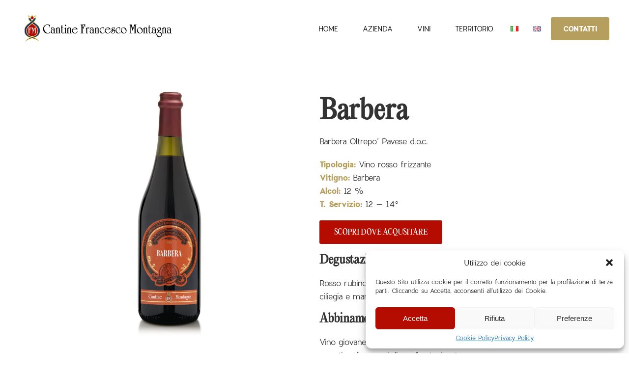

--- FILE ---
content_type: text/html; charset=utf-8
request_url: https://www.google.com/recaptcha/api2/anchor?ar=1&k=6LdJdG0eAAAAAGP0uIB8Pyu-qqLHfgkwnJ_7O1rd&co=aHR0cHM6Ly93d3cuY2FudGluZW1vbnRhZ25hLml0OjQ0Mw..&hl=en&v=PoyoqOPhxBO7pBk68S4YbpHZ&size=invisible&anchor-ms=20000&execute-ms=30000&cb=txa7b8wpsnje
body_size: 48765
content:
<!DOCTYPE HTML><html dir="ltr" lang="en"><head><meta http-equiv="Content-Type" content="text/html; charset=UTF-8">
<meta http-equiv="X-UA-Compatible" content="IE=edge">
<title>reCAPTCHA</title>
<style type="text/css">
/* cyrillic-ext */
@font-face {
  font-family: 'Roboto';
  font-style: normal;
  font-weight: 400;
  font-stretch: 100%;
  src: url(//fonts.gstatic.com/s/roboto/v48/KFO7CnqEu92Fr1ME7kSn66aGLdTylUAMa3GUBHMdazTgWw.woff2) format('woff2');
  unicode-range: U+0460-052F, U+1C80-1C8A, U+20B4, U+2DE0-2DFF, U+A640-A69F, U+FE2E-FE2F;
}
/* cyrillic */
@font-face {
  font-family: 'Roboto';
  font-style: normal;
  font-weight: 400;
  font-stretch: 100%;
  src: url(//fonts.gstatic.com/s/roboto/v48/KFO7CnqEu92Fr1ME7kSn66aGLdTylUAMa3iUBHMdazTgWw.woff2) format('woff2');
  unicode-range: U+0301, U+0400-045F, U+0490-0491, U+04B0-04B1, U+2116;
}
/* greek-ext */
@font-face {
  font-family: 'Roboto';
  font-style: normal;
  font-weight: 400;
  font-stretch: 100%;
  src: url(//fonts.gstatic.com/s/roboto/v48/KFO7CnqEu92Fr1ME7kSn66aGLdTylUAMa3CUBHMdazTgWw.woff2) format('woff2');
  unicode-range: U+1F00-1FFF;
}
/* greek */
@font-face {
  font-family: 'Roboto';
  font-style: normal;
  font-weight: 400;
  font-stretch: 100%;
  src: url(//fonts.gstatic.com/s/roboto/v48/KFO7CnqEu92Fr1ME7kSn66aGLdTylUAMa3-UBHMdazTgWw.woff2) format('woff2');
  unicode-range: U+0370-0377, U+037A-037F, U+0384-038A, U+038C, U+038E-03A1, U+03A3-03FF;
}
/* math */
@font-face {
  font-family: 'Roboto';
  font-style: normal;
  font-weight: 400;
  font-stretch: 100%;
  src: url(//fonts.gstatic.com/s/roboto/v48/KFO7CnqEu92Fr1ME7kSn66aGLdTylUAMawCUBHMdazTgWw.woff2) format('woff2');
  unicode-range: U+0302-0303, U+0305, U+0307-0308, U+0310, U+0312, U+0315, U+031A, U+0326-0327, U+032C, U+032F-0330, U+0332-0333, U+0338, U+033A, U+0346, U+034D, U+0391-03A1, U+03A3-03A9, U+03B1-03C9, U+03D1, U+03D5-03D6, U+03F0-03F1, U+03F4-03F5, U+2016-2017, U+2034-2038, U+203C, U+2040, U+2043, U+2047, U+2050, U+2057, U+205F, U+2070-2071, U+2074-208E, U+2090-209C, U+20D0-20DC, U+20E1, U+20E5-20EF, U+2100-2112, U+2114-2115, U+2117-2121, U+2123-214F, U+2190, U+2192, U+2194-21AE, U+21B0-21E5, U+21F1-21F2, U+21F4-2211, U+2213-2214, U+2216-22FF, U+2308-230B, U+2310, U+2319, U+231C-2321, U+2336-237A, U+237C, U+2395, U+239B-23B7, U+23D0, U+23DC-23E1, U+2474-2475, U+25AF, U+25B3, U+25B7, U+25BD, U+25C1, U+25CA, U+25CC, U+25FB, U+266D-266F, U+27C0-27FF, U+2900-2AFF, U+2B0E-2B11, U+2B30-2B4C, U+2BFE, U+3030, U+FF5B, U+FF5D, U+1D400-1D7FF, U+1EE00-1EEFF;
}
/* symbols */
@font-face {
  font-family: 'Roboto';
  font-style: normal;
  font-weight: 400;
  font-stretch: 100%;
  src: url(//fonts.gstatic.com/s/roboto/v48/KFO7CnqEu92Fr1ME7kSn66aGLdTylUAMaxKUBHMdazTgWw.woff2) format('woff2');
  unicode-range: U+0001-000C, U+000E-001F, U+007F-009F, U+20DD-20E0, U+20E2-20E4, U+2150-218F, U+2190, U+2192, U+2194-2199, U+21AF, U+21E6-21F0, U+21F3, U+2218-2219, U+2299, U+22C4-22C6, U+2300-243F, U+2440-244A, U+2460-24FF, U+25A0-27BF, U+2800-28FF, U+2921-2922, U+2981, U+29BF, U+29EB, U+2B00-2BFF, U+4DC0-4DFF, U+FFF9-FFFB, U+10140-1018E, U+10190-1019C, U+101A0, U+101D0-101FD, U+102E0-102FB, U+10E60-10E7E, U+1D2C0-1D2D3, U+1D2E0-1D37F, U+1F000-1F0FF, U+1F100-1F1AD, U+1F1E6-1F1FF, U+1F30D-1F30F, U+1F315, U+1F31C, U+1F31E, U+1F320-1F32C, U+1F336, U+1F378, U+1F37D, U+1F382, U+1F393-1F39F, U+1F3A7-1F3A8, U+1F3AC-1F3AF, U+1F3C2, U+1F3C4-1F3C6, U+1F3CA-1F3CE, U+1F3D4-1F3E0, U+1F3ED, U+1F3F1-1F3F3, U+1F3F5-1F3F7, U+1F408, U+1F415, U+1F41F, U+1F426, U+1F43F, U+1F441-1F442, U+1F444, U+1F446-1F449, U+1F44C-1F44E, U+1F453, U+1F46A, U+1F47D, U+1F4A3, U+1F4B0, U+1F4B3, U+1F4B9, U+1F4BB, U+1F4BF, U+1F4C8-1F4CB, U+1F4D6, U+1F4DA, U+1F4DF, U+1F4E3-1F4E6, U+1F4EA-1F4ED, U+1F4F7, U+1F4F9-1F4FB, U+1F4FD-1F4FE, U+1F503, U+1F507-1F50B, U+1F50D, U+1F512-1F513, U+1F53E-1F54A, U+1F54F-1F5FA, U+1F610, U+1F650-1F67F, U+1F687, U+1F68D, U+1F691, U+1F694, U+1F698, U+1F6AD, U+1F6B2, U+1F6B9-1F6BA, U+1F6BC, U+1F6C6-1F6CF, U+1F6D3-1F6D7, U+1F6E0-1F6EA, U+1F6F0-1F6F3, U+1F6F7-1F6FC, U+1F700-1F7FF, U+1F800-1F80B, U+1F810-1F847, U+1F850-1F859, U+1F860-1F887, U+1F890-1F8AD, U+1F8B0-1F8BB, U+1F8C0-1F8C1, U+1F900-1F90B, U+1F93B, U+1F946, U+1F984, U+1F996, U+1F9E9, U+1FA00-1FA6F, U+1FA70-1FA7C, U+1FA80-1FA89, U+1FA8F-1FAC6, U+1FACE-1FADC, U+1FADF-1FAE9, U+1FAF0-1FAF8, U+1FB00-1FBFF;
}
/* vietnamese */
@font-face {
  font-family: 'Roboto';
  font-style: normal;
  font-weight: 400;
  font-stretch: 100%;
  src: url(//fonts.gstatic.com/s/roboto/v48/KFO7CnqEu92Fr1ME7kSn66aGLdTylUAMa3OUBHMdazTgWw.woff2) format('woff2');
  unicode-range: U+0102-0103, U+0110-0111, U+0128-0129, U+0168-0169, U+01A0-01A1, U+01AF-01B0, U+0300-0301, U+0303-0304, U+0308-0309, U+0323, U+0329, U+1EA0-1EF9, U+20AB;
}
/* latin-ext */
@font-face {
  font-family: 'Roboto';
  font-style: normal;
  font-weight: 400;
  font-stretch: 100%;
  src: url(//fonts.gstatic.com/s/roboto/v48/KFO7CnqEu92Fr1ME7kSn66aGLdTylUAMa3KUBHMdazTgWw.woff2) format('woff2');
  unicode-range: U+0100-02BA, U+02BD-02C5, U+02C7-02CC, U+02CE-02D7, U+02DD-02FF, U+0304, U+0308, U+0329, U+1D00-1DBF, U+1E00-1E9F, U+1EF2-1EFF, U+2020, U+20A0-20AB, U+20AD-20C0, U+2113, U+2C60-2C7F, U+A720-A7FF;
}
/* latin */
@font-face {
  font-family: 'Roboto';
  font-style: normal;
  font-weight: 400;
  font-stretch: 100%;
  src: url(//fonts.gstatic.com/s/roboto/v48/KFO7CnqEu92Fr1ME7kSn66aGLdTylUAMa3yUBHMdazQ.woff2) format('woff2');
  unicode-range: U+0000-00FF, U+0131, U+0152-0153, U+02BB-02BC, U+02C6, U+02DA, U+02DC, U+0304, U+0308, U+0329, U+2000-206F, U+20AC, U+2122, U+2191, U+2193, U+2212, U+2215, U+FEFF, U+FFFD;
}
/* cyrillic-ext */
@font-face {
  font-family: 'Roboto';
  font-style: normal;
  font-weight: 500;
  font-stretch: 100%;
  src: url(//fonts.gstatic.com/s/roboto/v48/KFO7CnqEu92Fr1ME7kSn66aGLdTylUAMa3GUBHMdazTgWw.woff2) format('woff2');
  unicode-range: U+0460-052F, U+1C80-1C8A, U+20B4, U+2DE0-2DFF, U+A640-A69F, U+FE2E-FE2F;
}
/* cyrillic */
@font-face {
  font-family: 'Roboto';
  font-style: normal;
  font-weight: 500;
  font-stretch: 100%;
  src: url(//fonts.gstatic.com/s/roboto/v48/KFO7CnqEu92Fr1ME7kSn66aGLdTylUAMa3iUBHMdazTgWw.woff2) format('woff2');
  unicode-range: U+0301, U+0400-045F, U+0490-0491, U+04B0-04B1, U+2116;
}
/* greek-ext */
@font-face {
  font-family: 'Roboto';
  font-style: normal;
  font-weight: 500;
  font-stretch: 100%;
  src: url(//fonts.gstatic.com/s/roboto/v48/KFO7CnqEu92Fr1ME7kSn66aGLdTylUAMa3CUBHMdazTgWw.woff2) format('woff2');
  unicode-range: U+1F00-1FFF;
}
/* greek */
@font-face {
  font-family: 'Roboto';
  font-style: normal;
  font-weight: 500;
  font-stretch: 100%;
  src: url(//fonts.gstatic.com/s/roboto/v48/KFO7CnqEu92Fr1ME7kSn66aGLdTylUAMa3-UBHMdazTgWw.woff2) format('woff2');
  unicode-range: U+0370-0377, U+037A-037F, U+0384-038A, U+038C, U+038E-03A1, U+03A3-03FF;
}
/* math */
@font-face {
  font-family: 'Roboto';
  font-style: normal;
  font-weight: 500;
  font-stretch: 100%;
  src: url(//fonts.gstatic.com/s/roboto/v48/KFO7CnqEu92Fr1ME7kSn66aGLdTylUAMawCUBHMdazTgWw.woff2) format('woff2');
  unicode-range: U+0302-0303, U+0305, U+0307-0308, U+0310, U+0312, U+0315, U+031A, U+0326-0327, U+032C, U+032F-0330, U+0332-0333, U+0338, U+033A, U+0346, U+034D, U+0391-03A1, U+03A3-03A9, U+03B1-03C9, U+03D1, U+03D5-03D6, U+03F0-03F1, U+03F4-03F5, U+2016-2017, U+2034-2038, U+203C, U+2040, U+2043, U+2047, U+2050, U+2057, U+205F, U+2070-2071, U+2074-208E, U+2090-209C, U+20D0-20DC, U+20E1, U+20E5-20EF, U+2100-2112, U+2114-2115, U+2117-2121, U+2123-214F, U+2190, U+2192, U+2194-21AE, U+21B0-21E5, U+21F1-21F2, U+21F4-2211, U+2213-2214, U+2216-22FF, U+2308-230B, U+2310, U+2319, U+231C-2321, U+2336-237A, U+237C, U+2395, U+239B-23B7, U+23D0, U+23DC-23E1, U+2474-2475, U+25AF, U+25B3, U+25B7, U+25BD, U+25C1, U+25CA, U+25CC, U+25FB, U+266D-266F, U+27C0-27FF, U+2900-2AFF, U+2B0E-2B11, U+2B30-2B4C, U+2BFE, U+3030, U+FF5B, U+FF5D, U+1D400-1D7FF, U+1EE00-1EEFF;
}
/* symbols */
@font-face {
  font-family: 'Roboto';
  font-style: normal;
  font-weight: 500;
  font-stretch: 100%;
  src: url(//fonts.gstatic.com/s/roboto/v48/KFO7CnqEu92Fr1ME7kSn66aGLdTylUAMaxKUBHMdazTgWw.woff2) format('woff2');
  unicode-range: U+0001-000C, U+000E-001F, U+007F-009F, U+20DD-20E0, U+20E2-20E4, U+2150-218F, U+2190, U+2192, U+2194-2199, U+21AF, U+21E6-21F0, U+21F3, U+2218-2219, U+2299, U+22C4-22C6, U+2300-243F, U+2440-244A, U+2460-24FF, U+25A0-27BF, U+2800-28FF, U+2921-2922, U+2981, U+29BF, U+29EB, U+2B00-2BFF, U+4DC0-4DFF, U+FFF9-FFFB, U+10140-1018E, U+10190-1019C, U+101A0, U+101D0-101FD, U+102E0-102FB, U+10E60-10E7E, U+1D2C0-1D2D3, U+1D2E0-1D37F, U+1F000-1F0FF, U+1F100-1F1AD, U+1F1E6-1F1FF, U+1F30D-1F30F, U+1F315, U+1F31C, U+1F31E, U+1F320-1F32C, U+1F336, U+1F378, U+1F37D, U+1F382, U+1F393-1F39F, U+1F3A7-1F3A8, U+1F3AC-1F3AF, U+1F3C2, U+1F3C4-1F3C6, U+1F3CA-1F3CE, U+1F3D4-1F3E0, U+1F3ED, U+1F3F1-1F3F3, U+1F3F5-1F3F7, U+1F408, U+1F415, U+1F41F, U+1F426, U+1F43F, U+1F441-1F442, U+1F444, U+1F446-1F449, U+1F44C-1F44E, U+1F453, U+1F46A, U+1F47D, U+1F4A3, U+1F4B0, U+1F4B3, U+1F4B9, U+1F4BB, U+1F4BF, U+1F4C8-1F4CB, U+1F4D6, U+1F4DA, U+1F4DF, U+1F4E3-1F4E6, U+1F4EA-1F4ED, U+1F4F7, U+1F4F9-1F4FB, U+1F4FD-1F4FE, U+1F503, U+1F507-1F50B, U+1F50D, U+1F512-1F513, U+1F53E-1F54A, U+1F54F-1F5FA, U+1F610, U+1F650-1F67F, U+1F687, U+1F68D, U+1F691, U+1F694, U+1F698, U+1F6AD, U+1F6B2, U+1F6B9-1F6BA, U+1F6BC, U+1F6C6-1F6CF, U+1F6D3-1F6D7, U+1F6E0-1F6EA, U+1F6F0-1F6F3, U+1F6F7-1F6FC, U+1F700-1F7FF, U+1F800-1F80B, U+1F810-1F847, U+1F850-1F859, U+1F860-1F887, U+1F890-1F8AD, U+1F8B0-1F8BB, U+1F8C0-1F8C1, U+1F900-1F90B, U+1F93B, U+1F946, U+1F984, U+1F996, U+1F9E9, U+1FA00-1FA6F, U+1FA70-1FA7C, U+1FA80-1FA89, U+1FA8F-1FAC6, U+1FACE-1FADC, U+1FADF-1FAE9, U+1FAF0-1FAF8, U+1FB00-1FBFF;
}
/* vietnamese */
@font-face {
  font-family: 'Roboto';
  font-style: normal;
  font-weight: 500;
  font-stretch: 100%;
  src: url(//fonts.gstatic.com/s/roboto/v48/KFO7CnqEu92Fr1ME7kSn66aGLdTylUAMa3OUBHMdazTgWw.woff2) format('woff2');
  unicode-range: U+0102-0103, U+0110-0111, U+0128-0129, U+0168-0169, U+01A0-01A1, U+01AF-01B0, U+0300-0301, U+0303-0304, U+0308-0309, U+0323, U+0329, U+1EA0-1EF9, U+20AB;
}
/* latin-ext */
@font-face {
  font-family: 'Roboto';
  font-style: normal;
  font-weight: 500;
  font-stretch: 100%;
  src: url(//fonts.gstatic.com/s/roboto/v48/KFO7CnqEu92Fr1ME7kSn66aGLdTylUAMa3KUBHMdazTgWw.woff2) format('woff2');
  unicode-range: U+0100-02BA, U+02BD-02C5, U+02C7-02CC, U+02CE-02D7, U+02DD-02FF, U+0304, U+0308, U+0329, U+1D00-1DBF, U+1E00-1E9F, U+1EF2-1EFF, U+2020, U+20A0-20AB, U+20AD-20C0, U+2113, U+2C60-2C7F, U+A720-A7FF;
}
/* latin */
@font-face {
  font-family: 'Roboto';
  font-style: normal;
  font-weight: 500;
  font-stretch: 100%;
  src: url(//fonts.gstatic.com/s/roboto/v48/KFO7CnqEu92Fr1ME7kSn66aGLdTylUAMa3yUBHMdazQ.woff2) format('woff2');
  unicode-range: U+0000-00FF, U+0131, U+0152-0153, U+02BB-02BC, U+02C6, U+02DA, U+02DC, U+0304, U+0308, U+0329, U+2000-206F, U+20AC, U+2122, U+2191, U+2193, U+2212, U+2215, U+FEFF, U+FFFD;
}
/* cyrillic-ext */
@font-face {
  font-family: 'Roboto';
  font-style: normal;
  font-weight: 900;
  font-stretch: 100%;
  src: url(//fonts.gstatic.com/s/roboto/v48/KFO7CnqEu92Fr1ME7kSn66aGLdTylUAMa3GUBHMdazTgWw.woff2) format('woff2');
  unicode-range: U+0460-052F, U+1C80-1C8A, U+20B4, U+2DE0-2DFF, U+A640-A69F, U+FE2E-FE2F;
}
/* cyrillic */
@font-face {
  font-family: 'Roboto';
  font-style: normal;
  font-weight: 900;
  font-stretch: 100%;
  src: url(//fonts.gstatic.com/s/roboto/v48/KFO7CnqEu92Fr1ME7kSn66aGLdTylUAMa3iUBHMdazTgWw.woff2) format('woff2');
  unicode-range: U+0301, U+0400-045F, U+0490-0491, U+04B0-04B1, U+2116;
}
/* greek-ext */
@font-face {
  font-family: 'Roboto';
  font-style: normal;
  font-weight: 900;
  font-stretch: 100%;
  src: url(//fonts.gstatic.com/s/roboto/v48/KFO7CnqEu92Fr1ME7kSn66aGLdTylUAMa3CUBHMdazTgWw.woff2) format('woff2');
  unicode-range: U+1F00-1FFF;
}
/* greek */
@font-face {
  font-family: 'Roboto';
  font-style: normal;
  font-weight: 900;
  font-stretch: 100%;
  src: url(//fonts.gstatic.com/s/roboto/v48/KFO7CnqEu92Fr1ME7kSn66aGLdTylUAMa3-UBHMdazTgWw.woff2) format('woff2');
  unicode-range: U+0370-0377, U+037A-037F, U+0384-038A, U+038C, U+038E-03A1, U+03A3-03FF;
}
/* math */
@font-face {
  font-family: 'Roboto';
  font-style: normal;
  font-weight: 900;
  font-stretch: 100%;
  src: url(//fonts.gstatic.com/s/roboto/v48/KFO7CnqEu92Fr1ME7kSn66aGLdTylUAMawCUBHMdazTgWw.woff2) format('woff2');
  unicode-range: U+0302-0303, U+0305, U+0307-0308, U+0310, U+0312, U+0315, U+031A, U+0326-0327, U+032C, U+032F-0330, U+0332-0333, U+0338, U+033A, U+0346, U+034D, U+0391-03A1, U+03A3-03A9, U+03B1-03C9, U+03D1, U+03D5-03D6, U+03F0-03F1, U+03F4-03F5, U+2016-2017, U+2034-2038, U+203C, U+2040, U+2043, U+2047, U+2050, U+2057, U+205F, U+2070-2071, U+2074-208E, U+2090-209C, U+20D0-20DC, U+20E1, U+20E5-20EF, U+2100-2112, U+2114-2115, U+2117-2121, U+2123-214F, U+2190, U+2192, U+2194-21AE, U+21B0-21E5, U+21F1-21F2, U+21F4-2211, U+2213-2214, U+2216-22FF, U+2308-230B, U+2310, U+2319, U+231C-2321, U+2336-237A, U+237C, U+2395, U+239B-23B7, U+23D0, U+23DC-23E1, U+2474-2475, U+25AF, U+25B3, U+25B7, U+25BD, U+25C1, U+25CA, U+25CC, U+25FB, U+266D-266F, U+27C0-27FF, U+2900-2AFF, U+2B0E-2B11, U+2B30-2B4C, U+2BFE, U+3030, U+FF5B, U+FF5D, U+1D400-1D7FF, U+1EE00-1EEFF;
}
/* symbols */
@font-face {
  font-family: 'Roboto';
  font-style: normal;
  font-weight: 900;
  font-stretch: 100%;
  src: url(//fonts.gstatic.com/s/roboto/v48/KFO7CnqEu92Fr1ME7kSn66aGLdTylUAMaxKUBHMdazTgWw.woff2) format('woff2');
  unicode-range: U+0001-000C, U+000E-001F, U+007F-009F, U+20DD-20E0, U+20E2-20E4, U+2150-218F, U+2190, U+2192, U+2194-2199, U+21AF, U+21E6-21F0, U+21F3, U+2218-2219, U+2299, U+22C4-22C6, U+2300-243F, U+2440-244A, U+2460-24FF, U+25A0-27BF, U+2800-28FF, U+2921-2922, U+2981, U+29BF, U+29EB, U+2B00-2BFF, U+4DC0-4DFF, U+FFF9-FFFB, U+10140-1018E, U+10190-1019C, U+101A0, U+101D0-101FD, U+102E0-102FB, U+10E60-10E7E, U+1D2C0-1D2D3, U+1D2E0-1D37F, U+1F000-1F0FF, U+1F100-1F1AD, U+1F1E6-1F1FF, U+1F30D-1F30F, U+1F315, U+1F31C, U+1F31E, U+1F320-1F32C, U+1F336, U+1F378, U+1F37D, U+1F382, U+1F393-1F39F, U+1F3A7-1F3A8, U+1F3AC-1F3AF, U+1F3C2, U+1F3C4-1F3C6, U+1F3CA-1F3CE, U+1F3D4-1F3E0, U+1F3ED, U+1F3F1-1F3F3, U+1F3F5-1F3F7, U+1F408, U+1F415, U+1F41F, U+1F426, U+1F43F, U+1F441-1F442, U+1F444, U+1F446-1F449, U+1F44C-1F44E, U+1F453, U+1F46A, U+1F47D, U+1F4A3, U+1F4B0, U+1F4B3, U+1F4B9, U+1F4BB, U+1F4BF, U+1F4C8-1F4CB, U+1F4D6, U+1F4DA, U+1F4DF, U+1F4E3-1F4E6, U+1F4EA-1F4ED, U+1F4F7, U+1F4F9-1F4FB, U+1F4FD-1F4FE, U+1F503, U+1F507-1F50B, U+1F50D, U+1F512-1F513, U+1F53E-1F54A, U+1F54F-1F5FA, U+1F610, U+1F650-1F67F, U+1F687, U+1F68D, U+1F691, U+1F694, U+1F698, U+1F6AD, U+1F6B2, U+1F6B9-1F6BA, U+1F6BC, U+1F6C6-1F6CF, U+1F6D3-1F6D7, U+1F6E0-1F6EA, U+1F6F0-1F6F3, U+1F6F7-1F6FC, U+1F700-1F7FF, U+1F800-1F80B, U+1F810-1F847, U+1F850-1F859, U+1F860-1F887, U+1F890-1F8AD, U+1F8B0-1F8BB, U+1F8C0-1F8C1, U+1F900-1F90B, U+1F93B, U+1F946, U+1F984, U+1F996, U+1F9E9, U+1FA00-1FA6F, U+1FA70-1FA7C, U+1FA80-1FA89, U+1FA8F-1FAC6, U+1FACE-1FADC, U+1FADF-1FAE9, U+1FAF0-1FAF8, U+1FB00-1FBFF;
}
/* vietnamese */
@font-face {
  font-family: 'Roboto';
  font-style: normal;
  font-weight: 900;
  font-stretch: 100%;
  src: url(//fonts.gstatic.com/s/roboto/v48/KFO7CnqEu92Fr1ME7kSn66aGLdTylUAMa3OUBHMdazTgWw.woff2) format('woff2');
  unicode-range: U+0102-0103, U+0110-0111, U+0128-0129, U+0168-0169, U+01A0-01A1, U+01AF-01B0, U+0300-0301, U+0303-0304, U+0308-0309, U+0323, U+0329, U+1EA0-1EF9, U+20AB;
}
/* latin-ext */
@font-face {
  font-family: 'Roboto';
  font-style: normal;
  font-weight: 900;
  font-stretch: 100%;
  src: url(//fonts.gstatic.com/s/roboto/v48/KFO7CnqEu92Fr1ME7kSn66aGLdTylUAMa3KUBHMdazTgWw.woff2) format('woff2');
  unicode-range: U+0100-02BA, U+02BD-02C5, U+02C7-02CC, U+02CE-02D7, U+02DD-02FF, U+0304, U+0308, U+0329, U+1D00-1DBF, U+1E00-1E9F, U+1EF2-1EFF, U+2020, U+20A0-20AB, U+20AD-20C0, U+2113, U+2C60-2C7F, U+A720-A7FF;
}
/* latin */
@font-face {
  font-family: 'Roboto';
  font-style: normal;
  font-weight: 900;
  font-stretch: 100%;
  src: url(//fonts.gstatic.com/s/roboto/v48/KFO7CnqEu92Fr1ME7kSn66aGLdTylUAMa3yUBHMdazQ.woff2) format('woff2');
  unicode-range: U+0000-00FF, U+0131, U+0152-0153, U+02BB-02BC, U+02C6, U+02DA, U+02DC, U+0304, U+0308, U+0329, U+2000-206F, U+20AC, U+2122, U+2191, U+2193, U+2212, U+2215, U+FEFF, U+FFFD;
}

</style>
<link rel="stylesheet" type="text/css" href="https://www.gstatic.com/recaptcha/releases/PoyoqOPhxBO7pBk68S4YbpHZ/styles__ltr.css">
<script nonce="xXyiEY3JudiPT16S_MHTQw" type="text/javascript">window['__recaptcha_api'] = 'https://www.google.com/recaptcha/api2/';</script>
<script type="text/javascript" src="https://www.gstatic.com/recaptcha/releases/PoyoqOPhxBO7pBk68S4YbpHZ/recaptcha__en.js" nonce="xXyiEY3JudiPT16S_MHTQw">
      
    </script></head>
<body><div id="rc-anchor-alert" class="rc-anchor-alert"></div>
<input type="hidden" id="recaptcha-token" value="[base64]">
<script type="text/javascript" nonce="xXyiEY3JudiPT16S_MHTQw">
      recaptcha.anchor.Main.init("[\x22ainput\x22,[\x22bgdata\x22,\x22\x22,\[base64]/[base64]/bmV3IFpbdF0obVswXSk6Sz09Mj9uZXcgWlt0XShtWzBdLG1bMV0pOks9PTM/bmV3IFpbdF0obVswXSxtWzFdLG1bMl0pOks9PTQ/[base64]/[base64]/[base64]/[base64]/[base64]/[base64]/[base64]/[base64]/[base64]/[base64]/[base64]/[base64]/[base64]/[base64]\\u003d\\u003d\x22,\[base64]\\u003d\\u003d\x22,\x22FcKrPi9sP3jDln3CpBwQw4XDgMK0wqZ+RR7Ci1tMCsKZw7nCmyzCr1jCvsKZfsKhwo4BEMKJA2xbw5JhHsOLIR16wr3DmUAucERYw6/Drmgwwpw1w5I0ZFI0esK/[base64]/wpvCgsKfw7haw5hEw4B4XlvDhnLDlsKtScOCw4kHw5DDuV7Dt8OWHGENOsOUO8KBD3LCoMOLJSQPEcOBwoBeNEvDnFlswocEe8KPOmonw7zDkU/DhsOIwp12H8ObwpHCjHkqw7lMXsOwNgLCkGLDsEEFYzzCqsOQw4XDkiAMQFsOMcK3woA1wrt9w4fDtmU9Jx/CgiLDjMKOSxDDgMOzwrYTw6wRwoYIwr1cUMK8UHJTQ8OIwrTCvWAmw7/DoMObwpVwfcKrJsOXw4oDwonCkAXCu8KGw4PCj8O+wqtlw5HDmsK/[base64]/CrMKxB8O+PcOUw5AIwrbCgMOaecOFQMO/dMKWTxTCqxlGw7jDosKiw4XDliTCjcONw6FxAnrDnG1/w5lFeFfCoBzDucO2a2RsW8KCHcKawp/DmkBhw7zCozbDogzDisOKwp0iUXPCq8K6UyptwqQIwrIuw73ClsK/SgpdwrjCvsK8w782UXLDv8O3w47ClWJXw5XDgcKDKwRhc8OPCMOhw7jDui3DhsOawqXCt8OTO8OiW8K1BsOgw5nCp0bDjnJUwprCllpEHSNuwrAcU3MpwojCtlbDucKeHcOPe8Orc8OTwqXCs8KKesO/wqnCocKLTcOHw4vDs8K6CzvDiQHDjVHDrT9QTSFBwqDDvCvCl8Onw4DCt8OHwoZbOsK1wqVoKT50wrZ3w7tNwprCnR47wpbCuTwjPcKkwrXCgsKXU2LCvMOmccOKJ8KbGjwKSV3CisKYWcK+wrRfwrTCtl0lwqofw7jCscK7EkBmZBU0w6PDjTnCkkvCi3/DvsO3JsK9w4nDgAnDj8KlRx3Dtl5Gw74PccKUwq3Ds8OsJcOjwovCuMKSEH3CrknCsyLChXLDjlYFw7Y6a8OGG8K6w5QoVcKmwrPDuMOww4AwHBbDt8OvLnpxeMO8TcObeh3DlnfCgsOfw5oWN17CghF/woVeLMObQHdBw6rChMOlEcKFwoLCiwsEAcKDZ3cbLsKqexHDqMKhRUzDn8Kwwq1mRsK5w67DiMOsNHZVVQ/[base64]/Cg8K9wpvDqnTCo0DCtMKrwqtYw48aw4wawo89wrHDshoPI8OpQcO+w6TCkQV/w4huwrsdAsOfwrTCjgLCkcK1CsOdVsKowqPDvnzDgiJYwprCssOAw7kqwoNUw5vCh8O/Tl3Dp2VdO0rCnAjCrCXCnQhlMTHCp8KYBzJ2wqbClmvDnMO9PcKzDFV9VcORZcK/w7HChl3CoMKyMcO7w5LCicKBw7dGDGXCgsKCw5dqw6rCmcOyAMKDXsK0wp3DucOjwrsOSMOWZsKVVcOMwooMw79XYH5XcDvCrMOyKG/DrsOWw5JLw5LDqMOZYVnDi2FYwrjCri0cPGIQBMKdVsKjTVV6w6vDiUBtw7/DnXNid8OOXVTDqMK5wpEqwoUIwo4NwrfDhcKBwrvDuBPCvE48wqxTVMKUEGzCosOdbMKxEQvDqj8ww4vCkFrCv8O1w4fCmn1CRS3DpMKCwp1rSMKow5Rkwp/[base64]/w63DiSPCsSURw6gHHXDDhsKDw5PDh8OaQkjDjh/DpcKywqLCmixLS8Kow44Kw57DkX/[base64]/LMOmanUzL2RgFcKDw6Fvw49uXcKAwqHDmGAlHSMgwqDCnRFQJzfCoTdmwprCm0AIEcKadMKywoPDomBXwpkcw4zChsK2wqzCriMLwqNdw7YlwrrDoh5Aw7oBGgY8wqUwQsOrw6nCtkUXw5VhP8KZwqXDm8Olwo3CmztPRkQhLivCucKcRj/DtD9kUsO8I8O0wqozw5jDp8OWBUBARMKAfcKWRsOsw4gewpzDu8O8G8KBFcO9w4tOUCVMw7EiwqVMUWAUOHPClMK/[base64]/Dr2bDhHLDom3DlEcHVHlxZcOZw4fDlRMff8OKw4IGwoXDsMOcwqtzwqJARsOZA8KWDRHCg8Kgw7pNL8KVw75kw4bCgDLDpsOpfkvCvFAePi/CgsO+P8KQwpwzwoXDh8Ozw4LDhMKxN8Opw4Nzw6zDp2rCrcOwwoXCj8KCwrNtwrtbXnNSwrEgKMOoJsOewqs1wozCmsOVw78bHjvCmcOMw4XCgSjDgsKPH8O7w7TDpcOww6fDhsKLwq/DhTg1GEQxAcOhMg3DvH/DjVAWR3YHfsOkw4PDnsKndcKdw7YRKcOGAMKNwp4+wpFRSMKXw5skwobCvX40cFUiwpPCi2rDp8KSM37CjsKNwrtqwpHCiy7Cngczw45UDMKvwrp8wps0NDLDjcKjw690wp3DshTDmW1IFU7DsMK8FQEKwqVgwqpoRTnDhw/DisK4w6IEw5XCkUIww4UUw59IMCjDnMK0w4EgwpcQwqdVw5cTw6RgwrIqXQAjwrHDuTrDrcKewojDoBQoO8KCwonDncOuFQkzCznDlcKGbBPCosOXcMOYw7HCoSVHWMK9wqh6XcO+w51vEsKFL8KUAHR3wrbCksOzwpXCoQ4nw7t1w6LCij/DnsOdbQBiw6dpw49wGgnDg8OhWUrCqxFVwpViw6tEEsOOX3IYw4LCi8OvFsOhw6Vrw6xLSS07YjzDgGEKIcK1RynDtcKUQMKdVUcNMsODDsKawprDrRvDoMOCwqsFw4h9ImRDw4fDviQfHcOUwqsxwpPCj8KdLH0xw4HDkBNiwrHDoh96Pi7Cin/DpcOeeUVUw6HDo8Oxw7V1wrXDtGDDmUvCoHjDnlwCCzPCocOww59UN8KDOBh0w58JwrUWwovDsQMkO8OGw63DpMKYwqTDusKZAsK2OcOtN8OiPsO/RsOaw5XCocOTOcKeYXNDwq3ChMKHBcKzf8OzaT/DjinDosODwpzDrMKwGg5EwrHDksObwrYkw6XCj8OIw5fDrMOCCg7DlU/Cu37DoAHChsKECEbCjlsEbsOaw6sxEcOnXsObw7tYw4jDl3PCjR19w4TDmsOFw60nUsKwHxI1OcOWQ1fClgTDrMOkUTAGesKjRgQOwr5WZWHDhXJOMW/CpsOhwqwBFF/CoFrDmkPDpyYgw6ZVw4bChcKZwofCqMK0w7rDvk3CocKRAEDCvsO/[base64]/[base64]/CqsK/w59DEcKew6/[base64]/fsOZw7UUwq/[base64]/[base64]/HcONAjcLfcK2wo0Zw6ZLKsO5Zn8SwpzCkWI3KsKyK3XDtULDusKgw6zCknodccKbHMKBCwjDncOUaSjCo8O2SmvCi8OMSGnDkMKxKgTCqA/DvATCvA3DkHbDtiQowrTCqcODWMK+w6M2woltwoLDv8KAKntLAR5cw5nDqMK/w5EfwpTDozvCvCIqAmbCj8KcQUDDj8KdHHLDpsKaQmbDujXDq8OrUSPCigHDocK8woZrQ8OXCFlKw5hIwonCocKJw44sKzkrw5nDgsK6I8KPwrbDi8O3w4NbwrMNLzRWOA3DosKcdyLDq8OTwpTCp1XCoBLCvcKdIsKcw799wqrCtn1UPwJXw4vCow/Do8Kpw7zClDQTwrkDw4xLbMOiwpPDn8OSE8Ohwqpyw61aw7wUQG9UTBbDlHrDjkvDgcOXNcKDIC4uw5xoEsOtXQV9w4jDvMKGaHPCqMKvOzhZbsKyacOFZGnDnD4Qw5ZjGkrDpTw/LGzCnsKWE8Omw6jDmREAw5AAw5Mwwp7DpRsnwqjDtMO5w5hUwpzDscK8w74bSsOgwqnDvwc1ScKQHMOFCSQ7w5xMeRnDtcKLYsK3w5s3c8KBdX/DlULCicKowpPCgsKuwrkoOsKoXMO4woXDmsKgwq5Cw6PDiUvCm8O5wp1xbjl9YRgZwpnDtsKPZ8KYB8OyETrCkyTChcKJw6JVwoYGFcO0bBV6w5TCiMKAak1pdQnCoMKTGFnDmBBBe8OmRsKDYFoOwoXDisOYworDpzYEVcO+w4/CpcK/w6EKwoxTw6FxwozDisOOWsK9PcOvw6QzwrYzA8KBDUMGw63CmD8zw5XCrTk9wrDDjVDCm3c/w7DCssOfwpBXOnHCpMOIwqYhEsO5WMKswpUTZsO0EHV+blXDnsOOf8OkPMOfDSFhDcOZCMKSb1pGFXXDmsOXw5piHsOITk0mCWJuw4fCpsOHVmvDsQLDmQHDlS3Cl8KVwqkZcMOOwpvCnRzCpcODdVbDo08Sfw5tbMK0ccKvZj/[base64]/[base64]/[base64]/Cv8Oxwpo1OcKawrZIKMKpw6vCtk7CoMOIwrrDmFBHw7DCjmDChnfCs8KNWQ/DlER4w5nCmDM0w77DvsKMw6TChSzCgMOswpRGwrjDgwvCuMKzF14ow5vCl2vDuMKWfMOQVMO3MEjDqEJvc8K0RcOqAk7CjcO6w49lBHbCrXc0fsOEw6nDjMKXQsO/IcOlbsKVw5XCuxLDpSjDt8OzbsKJw5IlwpXDsTh4LnPDoAnCnUNfTghswozDmXnCucOZIR/CsMK9bsK/VsO4YCHCpcKmwrnCs8KGUz3CrEzDqWlEwpzCrMOQw4fCnsKnwopKbz7Cs8KEwpp7GsOMw4HDq1DDgsOuw4HCklB0ecKLwr8bUMO7woXCinlfLn3DhUYww5XDlsK0w7ghWm/CjzF6wqTCjW8/e0bDhkUwb8ORwqd8L8OHbC17w5bCi8Kpw5vDrcO7w77Dkl/DrMOIwqrCsBTDlMOjw4vCocKhw4l6FiLDvsKiw5TDp8OnEjoUB0bDkcOiw4g0e8Okc8Ocw6dSZcKNw7hkwpTCh8Obw5DChcK+wofCjTnDry3CtnjDoMO5UcKLTMO2dsO/wrnDtsOWIlnCtUdRwpEPwr47wq3CtsK3wqd5wr7CjGkXVGMrwp87w5TCtiPCkEVhwp3ClRluBXvDl2l2wqjCuXTDucO2QHwmFsKmw4rDq8K1wqFYHsKGwrXCjjHCpXjDlGABwqVmR00Mw7hHwpYAw7IRHMKcUR/DtMOOBi7DgXbCqibCosK9VyYjwqTCgsOKZmfDvcK8csK7woQ6S8Ocw5sbTnBHelETw5HCgMOlZ8Ksw7vDk8O9XcOYw61OccOGP0/[base64]/EcKeK3DCvsOjwrLCuHEUVwnDi8KIccOLwpViYBbDsmJLw4HDujrCjkzDmcO8Y8OlYH/DnRbClx3ClsOBw6XCicOrwqzDqTsdwo3DtsOfDsOgw4xxf8OhdcKdw480LMKwwr1PV8KDw73CkxgWBkTCtMOOTBlOwql9w4TCm8KzH8KPwqN/w47CscOYFEM9GMOHPMOmwoPChHzCjcKiw5HClsO8EsOjwoTDusKXGiLCo8KnV8O8wokDAh0sMMOqw7h5D8OLwovCig7DiMKfRRXDtk/DqMKXKcKew6LDpsKKw6EFw5Ijw4MAw4FLwrnDqVNUw5PDtMObSU9Lw4UJwq9Nw6EVw7EkK8KlwrLCvwtSOsKRJsKRw6HDjsKSfS/CglPCocOqIcKaZHbCtMOvwozDlsOZQ17DnxELwqQdw6bCtHlcwrUcXwfDv8KhGMOewq7DlGctwph+PWHCu3XDpxUtYcOmJQfCjzHDmmrCisK4f8O/[base64]/DksKOdG7Cm2/DiGBaE8Krf8OnG39LOCrDkntiw7JuwqrDp0ZRwrwxw5g5NA/DiMOywrbDlcOPEMO6M8OJLW/DiFLDhU/CisKzc0rCvMKYFBE2wpXCoUjCo8KowpPDmz3Cgj8TwrNfUsKYYVY5wqQJMzjCicO7w6Fgwo5vfTbDvFNowo8JwofDqm/DtsKJw5lVdy/DjDzDo8KMF8KBwr5Yw54AI8OLw7rDmUnDhy/CssOQbMOMF2/DmD11KMO3KVMFwp3CicKiUBvDs8ONw4ZIaXHDjsKZw7bCmMKnw6ZRQU3ClRPDm8KbODUTJcO3RcOnw7nCjsK+RV4Fwo4Ww5fCmcOMcsK/ecKnwrR8RSvDvX4/McOBw5Vcw5vCrMO2TMKcw7vDpH1fAkHDnsK/wqXCry3DrcKiR8OkOsKCWgrDqMOvwrPDmsOEwoXDncKkLwzCsxxmwoAJW8K/PsOXbwTCghohegE5w6zCmksdTTs8dsKQXsOfwr8hwqcxZsKGJhvDqWjDksKGQXHDlDNdOcKGw4XCq3LCq8O8w7w4ekDCkMOOwpnCrVg0w7XCqVjDpMOFwo/[base64]/w5g2FQnCskrDgAJBwqtOw4bCisKOV8KYLSs0wrnCm8OKMBhYwqNRw61OZGfDlMO1wopJR8Ofw5fCkzFWZsOtworDl3NOwppAA8OsXlXCqC/ClsOUw4AAw6nClsKBw7jCncKGUy3Dl8OLwrQ/DsOrw7XDhGJwwpU5NT4ew49Vw6fDgMKoTzNlw5Z3w7nDg8KDRMKxw5Jgw5QTAsKWwpcdwpXDikN8DTBQwrdkw7LDg8K/wq/Ck21TwqVsw5/Dn0rDpMOkw4YwTsOpMQbCknMjIm3DvMO4fcK0w4NDAmbCr180C8KYw57DvcOYw7PCtsKAw77CtsOrFE/Cj8KjUMKUwpDCpSBdN8Oiw4zCssKPwoXChhjDlMOVIXVbQMOLSMK/Cz0xI8OceVzClMKfEFctw7UpVHNUwrnCmMOwwpnDpMOjURFMw6EQw7IlwofDrQ1zw4MbwqnCvsKIYcKDw5rDl33ClcKQZz4tecKHwo3CtnkZfyrDmmLDliJNwpDDkcK/TzrDhzIGJMOPwqbDlG/Dk8OPwplGwqpGKURzKnBWw4/CuMKKwrIdQ0nDiSTDvcOGw4bDqivDhsOWIivDjsKwMMKEZ8KtwoTCgSjCscKxw6PCkB3DicO/[base64]/ChMOhIUl2w75TEjwzw5jCnzM2w4AFw4oAasOmLnBjw60IBsOXw69NDsK2wpzDncOwwooOwprCrcOaSsKWw7rDoMOQG8OmUcKJw4Y0wpPDn3thTEvCrDAXBhbDvsKfwpTDlMO/wq3CssOnw5nCin9hw4XDhcKlwr/Dnh1SIcO6KS8CUR/DkBLDrUfCr8Kqb8O7ZEc9DsOaw4xffMKkFsOGwok6IMKTwoXDi8KnwqkgWkAbcml/wqPDjBQ3HsKHckjDjsOHRFDCly/CnsOOw7kgw7rDvMK7wqUYVcKlw6YGw4/ClmXCscODwokbfcODaB3DhcO4dwJJwoRBbEXDs8K4w4jDusOpwq4+VMKnGCUyw5QUwrV2w7vDn2MeE8O5w5PDucOSw5vCm8KRwofDigEWwqrDlMO0w5xDJsKKwqNEw5fDolvCmMOiwozCqVxrw7FYwpfCvyzCtMKuwohKYcOawpPDvcO/Uy/DmBhNwpbCkndAS8Osw48Qe0fDlcKsYW7CrMO+XMK8P8OzMcK4D0/[base64]/DvsKiaMOxw6XDocKuwpnDtMKnwoIDw4BYFSNyVMO8wo/DrgV3w6PDlcKWf8K7w7jDn8KQwqDDh8OawpvDkcKAwovCjCrDkknDscKww55idsOawpgtLFbDoA1HGk3DosONcMK5VcOFw57DsDRYVsKQK3LDm8OtAcOfwpU4wpJkwqh4OsOawrBcdcObfjpSwpV9w7bDpRnDr0c0a1PCl2bDlxlcw7c3woHCqGI8w5/DrsKKwoVyInDDoUfDrcODaVvDpMOswrY5KcOHw5zDoj4mw788w6TCjcOHw74zw4pFDnzCuA8Iw6ZQwrXDksObKkXCpFUDHm3CpcOvwpUCw6jChgrDvMOGw7bDhcKjAlstwoBEw6c8McO7XsO0w6zDucO4woPCnMO9w4o/QGnCmnlAKk1Iw4V0JcOfw5FVwqhQwqfDm8K1PMOfOiPCkyDDhF7Dv8OBZkROw7XCq8OMZUHDv15Dwr/CtsKlw6bDhVYTwp0LAGDCh8O8wpdCwoNowq8TwpfCrm/DiMOufhjDvnczFC/ClMOIw7bCnsK4a1R9woXDmsOywqU/w7kdw418MTnDuHjDvcK0wqfDhsKyw50Bw4/Ch2LCigAcw7vCsMOPeRp6w6AZw4nClGwlW8OATsK8ZsOldsOCwoPDglbCsMOlw5HDs3U2asKDNMKkRmbDriksfsKYBsOgwqLDtEguYAPDtcKFwpHCnsKmwrsqBCvCmQ3Cq0BYOQhlwoZPIcO/w6nCtcKTwpPCksKIw7XCk8K8KMK+w4lJNcKvIEoDc0jDucOpw6MjwpolwrwufsKzwpfDkBNNwpYGf1N5wrFLwp9gG8KbSMOiw6/[base64]/[base64]/OcKTw5QVwqnCjMOjf8OWHg3CjDDCokbDqR12w7EewozDqDtoWcOFT8KkesKdw6x1E0BFbEDDl8OTHkZ0wofDg0PCtBvDjMOLe8Oiwq8ewoBWw5Yuw6DCjX7CtQdPOB4YWybCvRbDgELDnxNNN8O3woRJw6fDvnzCg8K2woHDjcK/P1LCqsKuw6Agw7XCjcO+wpQpdsOIWMOcwq7DosO2woQzwogZecOtw77Ci8O6WsOGw4E/N8Ojwo0pZxDDlx7DkcOJVsOXYMO+wojDtC9aRMOYecKuwpBgw4ANw4hyw51+HcOAfXDCl2liw4JGIXtyVX7Ci8Kdwqs4QMOpw5vDj8Oxw6FaXz57NMObw6xDw69QLR4Yb2rCncKaNHrDrcKgw7BaEDrDrMK0wq/Cvk/DjQPDlcKkXW3DiilNK1TDgsORwoXDj8KBQ8OYDW9qwqMOw43CpcOEw43DoQcxeiJkIDVpw7BWwpAfw6kERsKowodpwqJsw4LDhcOuBMK0XTpLXWPDicO/w4tILMOWwqYwHsOqwrxDWcOdI8O3SsOdOcKUwqXDhx7DhMKSZ2Z3UcKTw4J6wpLClE51ccK6wrQOP0fCiSEBEB0JSxLDksK+w7zCpFbCqsK4w4k5w6sbwr4FDcOIwrMPwp47w4nClCNBesO2wrgqw48Hw63CtH48K37ChMOzVQ0ew5zCqMO2wo7Cl3DDm8K/[base64]/CkQIIwro9w7cMwqzDpGjDn8OmR8OtHsKURcOcGcOrHsO4w6XCjkzDosKPw6DClE/CkmvClD/[base64]/CtMKnXcOvwoPDqFtJw7/DnBMqwpp+wo/Dl002wp3DrMORw5N7N8KxesOaWDHCiT9UV3kKGcO5IcKMw7UFfn7DgQ/CsGrDtcO4worDpiYEworDli3CvgPCicKaTMOuScK+w6vDosO5QcOdw5/CkMK8cMKow4dLw6U5JsK4acKtY8OuwpEISh7DiMOEw6jDqh9dHVzDkMOtfcOxwr9dFMK+w4DDiMKawrvCt8Kmwo/DrxXCg8KAbcKdZ8KBVsOqw6QQNsOCwoccw4ATw6Y/eEfDusKxZMOcKS3Cn8Kcw5vCplE0wpEAIHcawpfDmzfDp8K9w5kDwqpSGmPCgsOUYsOrdDErOsOUwpjCkW/[base64]/IV/[base64]/DphlRw6DCqmBEwrTDscOUTnPCrRjChHzChj3CscKqXsKOwqYiAsKrXsKpw4QYX8O9woZsGMKCw4YiXATDv8K0dMK7w74KwoZnP8KAwpDDhcOgwr3Dn8OiYAQuc1gcw7ENE1nDpkFGw4DDgFIlKjjDtcOjAycfEk/DqsOow5EQw53Du2jDkCvDumTDo8KBaEkdaV4eECkYR8O5wrBeaQJ5S8OUb8OSRMO9w5skAVU5TxlEwprCgMOydHgQJRjDlMKWw6E6w4zDngRaw5s/[base64]/CicKZC8ObCFZkwqXDtx0MU3lDwq9Ww7jCscO4wr/[base64]/DksOMwrzCpg/[base64]/ClFPCsD8EUkI+L8O7w7/CscOzwqJfbl8Kw5k2NRHDi15BcFk3w4pEw4UOFcKwbsKSCk7Ci8KUU8OaKsKDaFfDvXNkbgAXw6EPwrdqAwQCMUVBw67CtMOdaMOsw6PDgsKIa8OywqnDiioRTsO/wqMKw7Avc0/[base64]/CqcO1wosvbcKrGFwuAMKww5Jgw53Dq8KYw6rCqx8jX8O7w6rDhcK7w7N/[base64]/Co0zCqVLCt0rCpzZPP8KmwrnDhg0mwrlNw4zCnlh4KXg3FiFfwozCuRbCnsOGcj7ChsOGWjsmwrsFwo9+woI6wpHCt1wbw57DmR/CpsOfCFvDsjMSwqzCqT0gOwTCvTosd8OrZkHDgV4qw5rCqMKwwrM1UHXCtHUUO8KTNcOwwoXDmBbClVnDpMO7RsK0w6PCmMO5w5VdAEXDlMKAWMKZw4R5KcOfw7MTwqzCmcKiFMKXw7Mlw5oXRcOGXmDCsMOAwqRtw4/CgMKfwq3Ch8OmMhHChMKnLg/[base64]/CjBjCvcOgw4EewoY4wosEPkzCgsK7cEwXw4jDgsOYwqkHwo/[base64]/DjwzCsRbDicKwwq0rWsOIIXXDj2vDosOfR8KIWkHDvFjCq1bDvyjChsOXKTg2wr1Yw7/Dq8Kaw6rDtFPCqMO7w6vClMOHeTXDpgHDocOjf8KXcMOPa8O1VcKlw5fDmsOuw7hEekzCkSTCpsODVsOTwp/Cv8OWRGcbRsOGw4R8LiFfwoY4Aj7Cp8K4YsKrw5hJfsKhw6h2w6TDmsKow4nDscO/[base64]/w6PCpMO8w6FNw43CgcKkFzowFsKpJsOZQ0YNwpfDvcO8JMOvY2M9w4PCnkzCskNdIcKldTZKwp3CjcKNw53Dj19XwowHwrnCr2XCpyPCs8OuwqDCiSd4ZMOiwqDCvxHDgAUPw5cnwrTDv8O4Jx1Bw7hdwrLDksOOw79aAW/CkMOaGsO+dsKIJ0NBSz0YBcOdw5Y6CxHCocO/RsKJRMOrwqHDgMO1wpJ1PcKwI8KdIUVfd8KAQMK5RcKAwqwPOcODwobDnMKhYCjDg3LDrMKsMMOGwpVYw7jCi8Onw57Dv8OpEHHCusK7G07DsMKAw6bCpsKiH0TCncKlXsKzwpUSw7nCmcKUfkbClmd5OcKSw4TCgl/CoHBkNnrDvsKJGHTCvnDDlsOwNCUULk/Dg0DCicKgdTnDjXfDlMKtUMOhw71Jw63DicOYwpFnw5PDoRJLwrPCvRTCsRnDm8OLw6cqKjLCqcK2w7DCrTPDosKPJcOcwqcWDcOgO1XCoMOOwrzDqV7Du2o7wod9MHU+dUMMw5gCwo3Cgz5MAcKGw7xCXcKEwrDCsMOFwrLDvwJtw7t3w7UWw7QxbxjCgnYbD8K9w4/DgB3Dl0ZTNFjDvsO/S8KYwpjDmC3CpCp8w4o7w7zCpw3Dvl7CrsKcCsOuwpIeLl3CscOvF8KCScK+UcOaS8OVEMKlwr/CpHR3w6t9J0o5wqBcwpwQGmMkQMKjLsOuw57DsMK0Kk7CohAUdTrDvkvCqw/CqsOZecKPCxrDhgBnMsOGwp/Dg8OCw7cmWQZlwqs+IT/Ctmh0wrRew79mwoDCkCPDg8ONwqHDu1vDh19VwpLCmcKAZcKzDnbDgMOYw60dwonDumULTcOTLMOowrJBw6gYwpNsXMK9RBEpwo/Dm8Olw6TCsEfDnsKSwpgCwos6VXtZwoIFMDMZJMKfwpnDnHTCusOvMsOXwqlRwpHDsgRvwrTDjsKLwrxGEMOVQ8KPwpFtw5PDvMKnBsKlJAMAw5YwwqjCmMOuYMOnwpnCm8KCwozChAhZGcKpw5pYSQhzwofCkTvDvhrCjcKzS2DCkCbCi8KJJhx8WQQvUMKDw5x/wpxcLFPDo2RJw6nCkChgwq3CvTvDgMOveVNjwr5JV2YFwp9eNcKtLcOEw59PUcOSIH/DrFtqHEbDgsOVDMKyDW0RTzbDnMOfKXXCnn3CjifDk2UiwpjDjsOhZ8Kvw4PDnsOow7HDvmEIw6LCmjLDli/ChyVdw5Qww7HDosO4w6nDtcOGesKFw7rDgcOHwq/DoVxhTDzCncK6Z8ORwqp9fHhHw7NgCVXCvsOZw4vDhMOOFVXCgSTDtj7CnMK2wpoIEzbDgMOHwq9qw4HDsx0tdcKIw78PHhzDs0xhwojCpMOZFcKnUMKzw6o0YcOXw5/[base64]/ClF57J8ONBMKnw5/DvsKPCDjDv8KcckHDo8OgR8OsJCFsCcOIw5DCscKrwqbCjCPDt8OPLsOUw6zDuMKxPMKaRMKEw7hwTWMAw67CpnTCjcO+bhPDuVXCs2QTw4TDlzNQJsK8wpLCo1fChhF5wp0KwqzCk2vCgBzDiQfDjcKQE8O7w75ObcO2D1bDpcO5w5rDs2koBcONwoXDhV/Cnm9bKsKYdlHCkcK8WjvCgG/DrMK/F8Ogwop/IiLCtDzCiTVHwpbCjFvDlsK+wpoNEG8vRR5NHgAIEMK6w5Q4XVXDicORw47Dt8OUwrHDjWXDhsOcw43DpMKOwq4HWlnConE6w6DDucOtI8K+w5HDrTjCjEcaw4YPwoM0VMOiwo/ChsO9djVzCmfDgBB8wq7DpMOiw5Ildl/[base64]/[base64]/DhCg/w74Ewo3DtCPDlCTClcOmw5bCg0sARzJgwpRIAjPDrmzDgWJuPFpbO8KcScKPwrXCkXI+aDHCmMKPw7fDniTDlMKow5/Cqzh4w5cDWMObDR16M8OGbMOSwrDCrUvCklM7JUnCgMKUPE9CVldMw4jDm8O+C8OAw5Rbwp8LB0Bif8KaGsK9w6zDpcK3MMKFwq4kwrXDiSnCocOWwovDqmY5w5I3w4HDksKTBWIXGcOoLMKOLcOAw5VawqEubQXDg3QYfMKAwq0SwpDDhAXCpjzDtzXCmsO/w5PCiMOyTRMvV8Onw73DrcO1w7/ChMOsCkTCkQrDhMOpWcOew5l3wp/CtcO5wqxmw6h7XTslw53CssO2HsO7w5xHwoLCik/CihvCoMOfw67DvsOuXsKdwr5rw6fCnsOWwrVEwp/DiznDpBfDjG1Hw7DDnVnClBMxXcKpXsKhw7x2w6PDmcK+VsKAVVl/TMK8w7zCrcOPwo3DscK5w4jDmMOkJ8ObFh3CnhXClsO1wpDClsOTw6zCpsKxC8Ogw4khe11PBgPDm8ODEcOmwopew4Adw53DlsKYw4kUwoTDicOCdMO5w552w4gMFcO/DzPCq2rCuyVHw7PCu8K6HD7Cg1oXKDDCtsKXbcOwwrpUw6vDqcO0JTYOLMOHORdEY8OKblbDuAp8w5nDsEFWwrzDjD3CvRAUwrpFwonCocO/w4nCuh4macOkG8KTOzNWATPCnx7Dl8KPw4TDnm5gw5rDtMKiMMKSOcOOBMKGwrfCmzzDs8OEw4VMw7xowo3CgxjCoTsvEsOVw7/[base64]/Cq3o1wrHCqF4pwoISwoXDnV82wog5w4LCl8KddSLDskfCgzbCmzoUw6PCikTDghbDt2nChMK2w63CgX0KNcOvwqfDgBViwrTDnD3CjnzDqsKQSsKiZm3CosOgw6/DsEzDnjEPwpBqwpbDrcKNCMKhQMO1ZcObw6ZWw7M2wogDwpltw7LDtX3CisKvwpTDm8O+w7jDvcOjwo5UChHCu0pPw7JaP8OuwrNhZ8OeYjMIw6MWwp0qwo/DqFPDuSHDnXTDq20dfQBCNMKoIxfCnMO8wrx/LsObIMOXw5rClUbChMOYTMOCw5oxwpYaP1kEw5Npwrswe8OVWMOzSmRcwoTDm8KJwp7DicOrH8KtwqbDo8OCWcKfOmHDhjHDoh3Cq2HDsMOAwrzClcO3w6vCqH9zZg12W8Kaw4rDtxIQwpsTbS/DoWbDnMO4wqzCnRTDmlrCtcKqw7zDlsKFw7fDqQE+XcOEWcK0WRDDuwTDhEzCmcOFAhrChRgNwoBlw5jChMKTOk5Cwo5kw6jCvk7DvUzCvj7DgsOlQSLCs3QWEHMow4xGw5DCn8OPUAFCw40WNws8RllMOjvDmsO5woHDv13CtFNaBUx0w6/DtzbDqizChsOkH3fDl8O0awvCqsOHFDciUgUtAilAJmDCogNLwrccwpwDLMOKZ8KzwrLDqj5oO8OwREXCkcK0woXDgsO0wo7DvcOsw5PDsRjDucKMHsKmwoJQw6/CkGvDnn/DpFMOw4NTdsO7HH/[base64]/DocOoIMOVE8K8wrQjw77CmH1BwoBcw6g3EMOJw6zCgcOleUDCjsOOwoB9I8O5wqDCq8KuL8OawrZHRC/DgWUbw5bCqRDDjsO6JMOqDwJ1w4vCnSIhwodlUcKiElfDrMK7w5d6wpLCi8K4WcOkwrU4b8KdO8Ofw6UMw5x+w77Cr8O7wqc+wrfCr8Kfw6vCnsKYA8OjwrcFbWIRTsKFViTCpnLDqW/DgcKmXwkNwph8w68tw57Cijdxw47CtMK6w7R5E8O+w7XDiEY3woZSFl7CkkQdw4QMPEFQRQXDnC9JExRXw5Vjw6lIwrvCr8Odw63Dn1jDrGpzw6/[base64]/CocOrRxjDoCMhZ8KQP8OPwp/DuVwgNAQuNsOtYsKJXcKrwpRuwqzCsMKOGQjCnsONwq9ewo1Rw5bCkE4ww5s1Z0EQw5fCkk8DF2MZw5nDtVILR2PDu8OkZz/[base64]/Dh8K0TwdGw6TDqAl7wrVrFcKaXMKIwqPCqFvCn8OMaMOgwo1oVR/DkcOtw4pFw7c3w47CncOXTcKYKgVsX8K/[base64]/w48aw7DDtsKCIcOoUMKiw757AjpXwrYBNhXDrkpCbn3DtSPDlcK3w4bDssOdw4sOIlTDoMOTw7bDl2VUwrwGAcOdw4rCkgHDlRJgP8O0w4ANBEkCDcO+BcKxIB7ChRTCvhVnwo/CvCBWw7PDuzgpw6PDkBwLfzgNUXTCnMKVUTN3TsOXdhYuw5ZOPxx6XldPTHB8w4vDsMKfwqjDkyrDl1VlwpcBw7bCmALCjMO7w4BtCTItesOww6PDp3l3w7/CmcKbDHfDqcO6A8KmwoYKwqPDjk8sagURC0LClUJVSMO9wqEmw7JMwqo1wrLCqsKbwptwfEtJLMO/w4wSesKiQcKcFgjDjhg1w5PClnHDvMKZbDTDl8ODwojCqmITwpTChMKTcMO8wr/DmkkgKi3CkMOSw6LDucKaIjNLRSgtKcKHwq/CtsK6w5bCjVDDsAnDm8Kfw5vDlU11ZsKuQ8Kgd1pQW8Oiwos8wppJT0bDscOMYixXJsKawqfCmz5Pw5JpTlUlXmjCmHjCk8K5w6bDq8OkWivClMKvw5DDpsKNNTVqC1/CqMOTSATCtBkMw6Rbw6R1SnHDqMOnwp1ICX46NsKBw54aLMKow4IqblZ+XjfDi0N3a8O3wpM8wr/[base64]/[base64]/DnSnCkcKvOGXCusKKLMOIWQFJbcOCI8OKZHPDvTd5wqsbw5E4e8OxwpTCr8KBwr3Cn8Opw7wowrdCw7vCvGDDl8OrwqnCkTXCksOHwrsvJsKGOTDCq8ORIsK9S8KpwqjCmx7Cj8K+TMKyL0B7w4zDkcOFw4g+HcONw5LCuxrDvsKwEcK/woB8w6nCosOxwpjCuwpBw7l9w4bCpMO8KsKTwqHCp8O/UsKFLSxUw458wr9WwpLDhzzCn8OcKDgXw7HDn8KnbSMJw6DCpMOiw5IKwr/[base64]/DtcOuCHbCmDnDn8KJVMKvA0YtJHJROnvCpMKQw4kkwoknYwdbwqTDnMKPwozDvMOtw4bClCl+BcOPNC/DpiR/wp3Cp8KQRMOswpPDhzTCksKtwrJHQsKiwqHDv8K6fmI4NsKTw7HCkCQfWU83w5TDnMOAw6UuUwvDrcKvw63DrsKswrXCqDEcw51Hw7DDhRnDn8OmYC5qJ25Fw4hHccK5w5p6Yi/Ct8KvwofDjH4tBMKgBMK3w6M+w6Z2WsOMFxDCmzYVeMKTw490wolAW1NLwo4LMVLCsRHDlsKcw4MTHcKYckvDj8Orw4zDuSvClsO0w5TChcOfXMOzDU7CqMKtw5rDnBsLRX/DoCrDrCDDocK0WHVuG8K5L8OTEF5+AxUUwqoYVCHCizdpA3oeEcOcbnjDisO6wqTCnSFdHcKJTyvCoxjDu8K+BHIbwrxUNzvCn2Uww7nDuAfDisKCeSrCs8Ofw6IQHMO9I8OcfWDCrCwVwojDrhrCvMKzw53DtcK/fm0xwp5Pw5IDLcK6J8OkwpfCryF6w4fDtRNjw4bDhWLCjkMFwrobf8KVacKMwqAyADvDjXQzMcKaH0DCm8KWwpxPwrAfw5AwwqHClMKfw6zCsVzCn1MdDMOSYiRTTWDDlkxzwqLCqCbCrMOyHzVjw7lhJkxkw6XDkcOYCk3DjlANUMKyGsKnKsK9bsO/wpB4w6bCqAw7BUTDh1fDp2DCsEVKesKjw51iIsOoORcWwqvCv8OmMlhFLsOSKMKZw5HClSDCjF0sOmR7wp7ClVfDm3PDgmt/IBpUwrXCqE/DqcODw6kuw48iVHlrw4MnE3hpFcOOw5Flw7Yew6hrwqnDosKXw53DmxnDsDvDo8KAaFtTayHCnsO4wpvDqWzDvXJ6QgTDqcKqScKjw6ROasKgw5PCs8KYMsKaI8OfwpIHwpkfw4RCwrHCpnrCiFInbsKkw7VDw58MAEVDwr8CwqrDg8Kuw7DDm0ZqZMKEw7HCt3Vtwp/Ds8OtXsOCTGHCoRnDnSHCtsKne23DnMOsW8Oxw4d5UzB2QBLDusOJYhXDjUkWfCxCD1HCqUnDk8KOHMKtDMKKCEnDgi3DkwrDoF0cw7spSMKVZMOvwrPDjU8yaSvCucKuFzoHw7dwwqJ5w7o/WXAPwrM7EmTCvynCtnVrwoLDvcKlwptfw5nDjsOlajAeQcKFesOcwo1wQ8OMw5ZZB1EWw6LCiQofXMOUecKHJMOEwq8rIMK2w4zCnXgEQCsmYMOXOsOJw5cEO2zDnHI4dMOGwpPDrADDnmVHw5jDjDzCmcOEw5vCgE0iR0lUC8KFwroTE8OVw7LDtcKiwp/CjhM/w7NgWF5sNcO+w47Ck1siYsOuwrrCmQNuAWPDjCsUYMORN8KGcUHDisO6ZcKfwrg4wpLCjjvDgy0FG14cdlvDicOfTn/[base64]/DhGLDnsO/w5nCpmkQKT8Nf10sw6JSwp1aw4MHMcO3eMOKcsKXc20ddw/DqmYWVMOaXw4MwonCsk9GwobDiAzCl2/DncKOwpfCp8OXEsOlZsKdDVXDiVzCu8Otw67DtsKgHyzCusK2YMKowoXCqhnDicKhasKbLVEjTiJmK8KTw7DDqXbCp8OHUcOlw5LDkEfCkMO2wqJmwp8hw7dKCcKTeX/[base64]/wocBw6XCvsK4wrABw5fDm8OJwq4rwqACw6lnD3DDszB7FkIew4A/B0F0L8Oowr/DhD4qcjE0w7HDgMOeK1w0IFdawpHDucK+wrPCi8O7wqASw6XDiMOJwo5ec8KGw4DCucK6wpPCkQFtw6DDgsKYUsOvO8K4w6zDu8OCbMOUczxacBrDtwMZw6w8wqXDsl3DvGnCjsOsw57Cpg/DtcOIBivCrwpkwoR/MMOqBkvDvXrCiH9OScOcNijCqDxvw4/CkhgVw5nCklXDnkxIw51/[base64]/DuzDCkcOsfcOkCMO9w4Z/[base64]/CucOww4wLLsKUw6ZfDcKAOMK1w7XDusKmwqnCrMO6w45FYMKfwow/EDUqw4XCisKEJwIaKRRTwpBcwrJ8QMOVYsKGw6wgK8OFw7Zuw75rwobDoWkWw587wp4zAGoMwpHCr1ASe8Odw7hyw64Ow7V1R8O/w5XDgMOww5JvJMOrfRDDgyXDnsKCwo7DoFTDu2vDkcKCwrHDoSzDqifDkR7DosKcwrXClMKcUcK+wqYXYMOTP8KIR8O/esKQwp0ew7guwpHDucKOwpY8JcO1w6rCox52MMOWw5xkwrV0w655wq4zfcKrL8KoWsO/Fk8/LDAhXXvCr1nDhsOcAsKewp5afHUZPcO2w6nDtQ7Dl0sSC8Kow6/[base64]/[base64]/Dqno9ZgIlFMKRwq91w57DpsK3wq3Dp2bCpQ05wqQZesKPwqjDgcKxw7DCtRs2wrkEHMK4wpLCtMORXW85wrwMJMOvScKnwrYIQjvDvmIQw7HCv8OSKQ\\u003d\\u003d\x22],null,[\x22conf\x22,null,\x226LdJdG0eAAAAAGP0uIB8Pyu-qqLHfgkwnJ_7O1rd\x22,0,null,null,null,1,[21,125,63,73,95,87,41,43,42,83,102,105,109,121],[1017145,130],0,null,null,null,null,0,null,0,null,700,1,null,0,\[base64]/76lBhnEnQkZnOKMAhk\\u003d\x22,0,0,null,null,1,null,0,0,null,null,null,0],\x22https://www.cantinemontagna.it:443\x22,null,[3,1,1],null,null,null,1,3600,[\x22https://www.google.com/intl/en/policies/privacy/\x22,\x22https://www.google.com/intl/en/policies/terms/\x22],\x22r9hamsnIHrj7h6xaAkniJjDlIEQz+W9c5PqjW6Fp20Q\\u003d\x22,1,0,null,1,1768847534087,0,0,[2,122],null,[207,227,192,216,233],\x22RC-vRoFqabxcgJ79Q\x22,null,null,null,null,null,\x220dAFcWeA6mCEp8ZBr-itc5VJbctL27sEQb-ulFDuWpvRi2z-AT3ORweDzTZVF8sjJ_1-0Ailgqh4yudFLROYSkDXqFWasiKC-i8w\x22,1768930333792]");
    </script></body></html>

--- FILE ---
content_type: text/css
request_url: https://www.cantinemontagna.it/wp-content/themes/montagna/style.css?ver=6.9
body_size: 3439
content:
/*
Theme Name: Montagna
Theme URI: https://marchettidesign.net
Author: Andrea Marchetti
Author URI: https://www.marchettidesign.net/contatti/
Description: Super Simple and Smart starter theme to create custom amazing sites in minutes, change style, scripts, logo and functions from the custom folder, two menus style pre build, grid system, button and typography style, gutenberg ready, customize in minutes not hours.
Version: 1.0
Requires at least: 5.0
Tested up to: 5.4
Requires PHP: 7.0
License: GNU General Public License v2 or later
License URI: http://www.gnu.org/licenses/gpl-2.0.html
Text Domain: nakedbase
Tags: grid-layout, one-column, two-columns, three-columns, four-columns, block-styles, custom-menu, featured-image-header, wide-blocks
This theme, like WordPress, is licensed under the GPL.
Use it to make something cool, have fun, and share what you've learned with others.
*/

/* Customization Guide
1) set the the customization folder in functions.php
2) set the menu in header.php
3) open style.css in customization folder and follow step to customize
*/

body,
html{ font-size: 16px; box-sizing: border-box;margin: 0;padding: 0;}
*,*:before,*:after{ box-sizing: border-box; }
h1,h2,h3,h4,h5,h6, p, ol, ul{margin: 0;padding: 0;}
ol,ul{list-style-position: inside;}
img{height: auto;}

body.admin-bar .header { position: fixed; top: 32px; z-index: 1000;}
@media (max-width: 768px) {
  body.admin-bar .header { top:46px;}
  body.admin-bar.scroll-down .header { top:-46px;}
}

.none{display: none;}

.grecaptcha-badge{visibility: hidden;}

.icon-small{width:45px;}

/* ! Base
----------------------------------------------------------------------------------- */
body{font-family: -apple-system, BlinkMacSystemFont, "Segoe UI", "Roboto", "Helvetica Neue", Arial, sans-serif;}

h1,h2,h3,h4,h5,h6,p,ol,ul{color:#333; margin-bottom: 20px;}

h1{font-size: 60px; line-height: 1; font-weight: 800;}
h2{font-size: 40px; line-height: 1.1; font-weight: 800;}
h3{font-size: 30px; line-height: 1.1; font-weight: 800;}
h4{font-size: 25px; line-height: 1.1; font-weight: 800;}
h5{font-size: 20px; line-height: 1.1; font-weight: 800;}
h6{font-size: 15px; line-height: 1.1; font-weight: 800;}

@media (max-width: 768px) {
  h1{font-size: 40px;}
  h2{font-size: 30px;}
  h3{font-size: 25px;}
}

a{text-decoration: none; color:#F75E47}
p{line-height: 1.5}

.big{font-size: 40px;}
.med{font-size: 30px;}
.normal{font-size: 20px;}


/* ! Layout
----------------------------------------------------------------------------------- */

body{padding-top: 49px;}


.container{max-width: 800px; margin: 20px auto 0 auto;padding: 10px;}
.container article{margin-bottom: 60px;}
.page .container{max-width: 1000px;}



/* ! Header
----------------------------------------------------------------------------------- */

  .header{background: #fff;position: fixed;top: 0;z-index: 9999;width: 100%;}

  /* ! Menu  */

  .menu-base .logo{padding: 10px;}
  .menu-base .logo img{height: 35px; width: auto;}

  .menu-base{position: relative;z-index: 9999;width: 100%;display: flex;justify-content: space-between;max-width: 1200px;margin: 0 auto}
  .menu-base ul { background: #fff; list-style: none; margin: 0; padding-left: 0;}
  .menu-base li { background: #fff; display: block; float: left; padding: 0; position: relative; text-decoration: none; transition-duration: 0.5s; }
  .menu-base li a { color: #000; text-decoration: none; padding: 20px 30px;display: block; }
  .menu-base li:hover { background: #fff; cursor: pointer; }
  .menu-base ul li ul { background: #fff; visibility: hidden; opacity: 0; min-width: 200px; position: absolute; transition: all 0.5s ease; margin-top: 0px;left: 0; display: none; }
  .menu-base ul li:hover > ul,
  .menu-base ul li ul:hover { visibility: visible; opacity: 1; display: block; }
  .menu-base ul li ul li { clear: both; width: 100%; }

  .menu-base .icon-menu{width: 40px;height: 40px;position: absolute;top: 10px; right: 10px;}
  .menu-base input{ display: none; width: 40px; height: 32px; position: absolute; top: 5px; right: 7px; cursor: pointer; opacity: 0; z-index: 2; -webkit-touch-callout: none;}
  .menu-base span{ display: none;  width: 33px;height: 4px;margin-bottom: 5px;position: absolute; top: 11px; right: 0px;  background: #333; border-radius: 3px; z-index: 1; transform-origin: 4px 0px; transition: transform 0.5s cubic-bezier(0.77,0.2,0.05,1.0), background 0.5s cubic-bezier(0.77,0.2,0.05,1.0), opacity 0.55s ease;}
  .menu-base span:nth-child(2){ transform-origin: 0% 100%;top: 23px;}

  .menu-base input:checked ~ .icon-menu span{opacity: 1; transform: rotate(45deg) translate(-2px, -1px); background: #333;}
  .menu-base input:checked ~ .icon-menu span:nth-child(2){ transform: rotate(-45deg) translate(-3px, 4px);}

  @media (max-width: 767px) {

      .menu-base input{ display: block;}

    .menu-base .logo img {height: 40px!important;}

    .menu-base li {width: 100%;padding: 0;transition: none;}
    .menu-base li a {padding: 7%;}

    .menu-base ul li ul {position: relative;transition: none;}
    .menu-base ul li ul li{background: #000;}
    .menu-base ul li ul li a{padding-left: 12%;padding-top: 3%}

    .menu-base .items{ position: fixed;top:0; right: 0;width: 90%;height: 100vh;overflow-y: scroll; overflow-x: hidden; transform-origin: 0% 0%; transform: translate(100%, 0); transition: transform 0.5s cubic-bezier(0.77,0.2,0.05,1.0);}
    .menu-base span{display: block;}
    .menu-base input:checked ~ ul{transform: none;box-shadow: 0 5px 20px rgba(0,0,0,.05);}

  }

  /* ! Top Bar  */
  .header .top-bar{background: #222;display: block; text-align: center;overflow: hidden; height: 32px;transition: all 0.2s cubic-bezier(0.77,0.2,0.05,1.0);}
  .header .top-bar p{padding: 6px;color:#fff;font-size: 15px;}

  .scroll-down .header .top-bar{height: 0;}

  @media (max-width: 768px) {
    .header .top-bar{height: 25px;}
    .header .top-bar p{padding: 4px;color:#fff;font-size: 13px;}
  }


/* ! Hero
----------------------------------------------------------------------------------- */
.hero{ padding: 20px; text-align: center;}
.hero--text h1{padding: 50px 10px 0px 10px;}
.hero--white h1{color:#fff; z-index: 1; position: relative;padding: 150px 10px}
.hero--white{position: relative;}
.hero--white:after{ content: ' '; width: 100%;height: 100%;background: #000;position: absolute;top:0; left:0;z-index: 0; opacity: 0.45}


/* ! Index & Single
----------------------------------------------------------------------------------- */

.single p{font-size: 18px;line-height: 1.7}

/* ! Footer
----------------------------------------------------------------------------------- */

.footer{background: #eee; padding: 30px;margin-top: 100px;}


/* ! Blocks
----------------------------------------------------------------------------------- */
.wp-block-media-text .wp-block-media-text__media {margin-bottom: 20px;}
.wp-block-column{margin: 0px!important;padding: 15px;}


/* ! Search
----------------------------------------------------------------------------------- */

.search-form{border: 3px solid #ddd;max-width: 750px; margin: 0 auto; position: relative;border-radius: 100px; padding: 0 20px;}
.search-form input[type=text]{height: 50px;background: transparent;font-size: 16px;}
.search-form button{position: absolute;top:0; right: 10px; height: 50px;border:none; background:transparent;padding: 0;margin: 0;cursor: pointer;}
.search-form button img{height: 45px;width: auto;}


/* icons */

.icon { display: inline-block; padding: 10px 0; } /* white */
.icon--white img{height: 35px;filter: invert(1); }


/* ! Wp Style
----------------------------------------------------------------------------------- */

input[type=text],
input[type=email],
textarea{width: 100%;padding: 10px;border: none; background: #eee;-webkit-appearence: none}
input[type=submit]{padding: 20px;background: #333;color:#fff; text-transform: uppercase; border: none;}

ol.comment-list,
ol.comment-list li.comment ul{margin: 20px 0 20px; padding: 0;list-style-type: none;text-indent: 0}
ol.comment-list li.comment {padding: 20px;border-top: 1px solid #eee; margin-top: 20px;}
ol.comment-list .comment-meta {margin-bottom: 20px;}
ol.comment-list .comment-author img{width: 40px;border-radius: 100%}
ol.comment-list .comment-author {line-height: 50px}


/* ! Align Full and Wide Gutemberg */

@media only screen and (min-width: 960px) {
  body .alignfull {
    width: auto;
    max-width: 1000%;
    margin-right: calc(50% - 50vw);
    margin-left: calc(50% - 50vw);
  }
  body .alignwide {
    width: auto;
    max-width: 1000%;
    margin-right: calc(25% - 25vw);
    margin-left: calc(25% - 25vw);
  }
  .alignwide img,
  .alignfull img {
    display: block;
    margin: 0 auto;
  }
}

@media only screen and (max-width: 960px) {
  body .alignfull {
    width: auto;
    max-width: 1000%;
    margin-right: -10px;
    margin-left: -10px;
  }
}


@media only screen and (min-width: 1400px) {
  body .alignwide {
    width: auto;
    max-width: 1200px;
    margin-right: -120px;
    margin-left: -120px;

  }
}


.img-res{width: 100%;height: auto;}

/* Pagination */

.pagination { margin: 40px 15px 40px 15px;text-align: center;}
.pagination span,
.pagination a {margin: 0 10px 10px 0; padding: 16px 21px; border: 2px solid #ddd; display: inline-block; }


/* Text meant only for screen readers. */
.screen-reader-text {
  border: 0;
  clip: rect(1px, 1px, 1px, 1px);
  clip-path: inset(50%);
  height: 1px;
  margin: -1px;
  overflow: hidden;
  padding: 0;
  position: absolute;
  width: 1px;
  word-wrap: normal !important;
}



/* ! Grid System */
.grid { margin: 0 auto; padding: 10px; max-width: 1200px; display: flex; flex-flow: row; flex-wrap: wrap;}
.grid--center{justify-content: center;}
.col{ flex: 1;}
.v-center{justify-content:center;display: flex;min-height: 100%;align-items: center;}

[class*='col-'] { position: relative;}

.col-20{ width: 20%; }
.col-25{ width: 25%; }
.col-30{ width: 30%; }
.col-33{ width: 33.33%; }
.col-50{ width: 50%; }
.col-70{ width: 70%; }
.col-80{ width: 80%; }
.col-100{ width: 100%; }

@media (max-width: 991px) {
  .tab-20 { width: 20%; }
  .tab-25 { width: 25%; }
  .tab-33 { width: 33.33%; }
  .tab-50 { width: 50%; }
  .tab-100 { width: 100%; }
}

@media (max-width: 768px) {
  [class*='col-'] { width: 100%;}
  .sma-20 { width: 20%; }
  .sma-25 { width: 25%; }
  .sma-33 { width: 33.33%; }
  .sma-50 { width: 50%; }
  .sma-100 { width: 100%; }

  .sma-hide{display:none}
}


/* ! Helpers  */
.mt-0{margin-top: 0 }
.mt-1{margin-top: 10px}
.mt-2{margin-top: 20px}
.mt-3{margin-top: 40px}
.mt-4{margin-top: 100px }

.mb-0{margin-bottom: 0}
.mb-1{margin-bottom: 10px}
.mb-2{margin-bottom: 20px}
.mb-3{margin-bottom: 40px}
.mb-4{margin-bottom: 100px}

.p-0{padding: 0}
.p-1{padding: 10px}
.p-2{padding: 20px}
.p-3{padding: 40px}
.p-4{padding: 100px}

@media (max-width: 768px) {

  .mt-sma-0{margin-top: 0 }
  .mt-sma-1{margin-top: 10px}
  .mt-sma-2{margin-top: 20px}
  .mt-sma-3{margin-top: 40px}
  .mt-sma-4{margin-top: 100px }

  .mb-sma-0{margin-bottom: 0}
  .mb-sma-1{margin-bottom: 10px}
  .mb-sma-2{margin-bottom: 20px}
  .mb-sma-3{margin-bottom: 40px}
  .mb-sma-4{margin-bottom: 100px}

  .h-sma-1{height: 10px}
  .h-sma-1{height: 20px}
  .h-sma-3{height: 40px}
  .h-sma-4{height: 40px}

}

.text-center { text-align: center; }
.text-right { text-align: right; }
.text-left { text-align: left; }
.img-res { width: 100%; height: auto; margin-bottom: 20px;vertical-align: middle;}

.min-height-page-blank{min-height: calc(100vh - 290px);}


.wp-block-quote{position: relative;margin-top: 70px; margin-bottom: 70px!important;}
.wp-block-quote:before{ content:'“'; font-family: 'Times'; font-size: 120px;position: absolute;top:-30px; left:0; color:#ddd; z-index: -1}


--- FILE ---
content_type: text/css
request_url: https://www.cantinemontagna.it/wp-content/themes/montagna/custom/custom-style.css?ver=6.9
body_size: 2400
content:
/*
Custom Styles
Tipe File: Css

Guide to custom changes, make all the changes in custom folder:

- Style changes --> custom/style.css
- Js Changes --> custom/scrips.js
- Php Changes (Hooks & Filter) --> custom/functions.php
- Menu --> custom/menu-2.php you can switch menu in header.php ex. get_template_part('menu-1');
- Page Changes --> use custom template ex. custom/template-custom.php
- Post & Index Changes --> for now use Hooks and Filters

*/

@font-face {
  font-family: 'EditorialNew';
  src: url('fonts/EditorialNew-Regular.woff2') format('woff2'),
  url('fonts/EditorialNew-Regular.woff') format('woff');
}

@font-face {
  font-family: 'CharlevoixPro';
  src: url('fonts/CharlevoixPro-Regular.woff2') format('woff2'),
  url('fonts/CharlevoixPro-Regular.woff') format('woff');
}

@font-face {
  font-family: 'CharlevoixPro';
  src: url('fonts/CharlevoixPro-Bold.woff2') format('woff2'),
  url('fonts/CharlevoixPro-Bold.woff') format('woff');
  font-weight: bold;
}


/* Header
------------------------------------------------------------------------- */
body.navbar-transparent{padding-top: 0;}
body.navbar-transparent .header{background: transparent;transition: all 0.8s cubic-bezier(.215, .61, .355, 1);}
body.scroll-down.navbar-transparent .header{filter: invert(1);
  /* background:linear-gradient(180deg, rgba(0,0,0,1) 0%, rgba(0,0,0,1) 50%, rgba(0,0,0,0) 100%); */
  background: #000;
}

@media (min-width: 768px) {

  .header{margin-top: 20px;}
  body{padding-top: 100px;}
  body.scroll-down .header{box-shadow: 0 5px 20px rgba(0,0,0,.15);}
  .navbar-transparent .header ul.items,
  .navbar-transparent .header ul.items > li,
  .navbar-transparent .header ul.items-2 > li,
  .navbar-transparent .header .menus-panel{  background: transparent;}

  .navbar-transparent .header ul.items > li:hover > a{text-decoration: underline;}
  .navbar-transparent .header ul.items > li.menu-item-has-children:hover a{background: #000;}

  body.scroll-down.navbar-transparent .header{box-shadow: 0 5px 20px rgba(255,255,255,.09);}
}


/* Base
------------------------------------------------------------------------- */
body{font-family: CharlevoixPro;}
a{color:#B59E5E}
.menu-base  li a{text-transform: uppercase;font-size: 14px;padding: 15px 25px;}
.menu-base  li.evi a{ background: #B59E5E;color:#fff;font-weight: bold;border-radius: 4px}
.menu-base .logo img {height: 55px;}

@media (min-width: 768px) {
  .menu-base ul{margin-top: 15px;}
}

/* ! Title System */
h1,h2,h3,h4,h5,h6{ font-family: EditorialNew}
h1 {font-size: 54px;margin-bottom: 20px}
h2 {font-size: 34px;margin-bottom: 20px}
h3 {font-size: 24px;margin-bottom: 20px}
h4, p{font-size: 18px;margin-bottom: 20px}
.tit {font-size: 38px;margin-bottom: 20px}
.sub {font-size: 26px;margin-bottom: 20px}

@media (max-width: 768px) {
  h1 {font-size: 36px;margin-bottom: 20px}
  .container{padding: 0;overflow: hidden;}
}

.mt-5{margin-top:50px}
.mt-neg{margin-bottom: -15px;}

/* Button */

.wp-block-button__link{border-radius: 3px; background-color: #B50C01;text-transform: uppercase;font-family: EditorialNew; font-size: 15px;padding: 15px 30px 13px 30px}


/* Product */

.img-product{width: 100%;max-width: 210px; display: block;margin: 0 auto;}
.product-content p {font-size: 16px;}
.product-content .wp-block-button__link{margin-bottom: 20px;}
.product-content strong{color:#B59E5E}


/* Gutemberg Custom Styles (put the class on the block with advanced panel in th editor)
------------------------------------------------------------------------- */

/* ! Media Text Info */

.media-text--info{margin-top: 50px;}
.media-text--info h2{font-size: 40px;}
@media (min-width: 768px) {
  .media-text--info h2{margin-left: -65px;font-size: 60px;}
  .media-text--info .wp-block-media-text__media{padding-top: 60px;}
}
.media-text--info p{max-width: 400px}


.media-text--info .wp-block-media-text__media img{}

/* ! Media Text Hero */

.media-text--hero h1,
.media-text--hero h2{font-size: 52px;}
.media-text--hero .wp-block-media-text__content img{margin-top: 30px;}

@media (max-width: 768px) {
  .media-text--hero h1,
  .media-text--hero h2{font-size: 36px;text-align: center;}
  .media-text--hero h3{text-align: center;}
  .media-text--hero p{font-size: 16px;text-align: center;}
  .media-text--hero .wp-block-buttons{justify-content: center;}
}

/* ! Cover Hero */

.cover--hero{min-height: 90vh}
.cover--hero h1,
.cover--hero h2{font-size: 52px;max-width: 1200px; margin: 20px auto;}
.cover--hero p{max-width: 900px; margin: 20px auto; font-size: 18px;}
.cover--hero img{margin-top: 30px;}

@media (max-width: 768px) {
  .cover--hero h1,
  .cover--hero h2{font-size: 36px;}
  .cover--hero p{font-size: 16px;}
}

/* ! Cover Image */

.cover--image{padding: 60px 0;}

/* ! Group */

.group--cta{padding: 60px 30px; border-radius: 3px;}
.group--cta p{max-width: 800px;margin: 20px auto;}

/* ! Checkmark */

.icon-mark strong{position: relative; padding: 0 20px;background: url("../icons/check.svg") no-repeat left center; background-size: 15px}


/* ! Columns Features */

.columns--features{margin-top: 50px;}
.columns--features h3{font-size: 32px;}
.columns--features p{font-size: 15px;max-width: 300px;margin: 20px auto}
.columns--features .wp-block-column{padding: 20px 20px 50px 20px;}

/* @media (max-width: 781px) {
  .wp-block-column:not(:only-child){flex-basis: calc(100% - 1em)!important;}
} */


/* ! Column 2 Mobile */

.colums--2-mobile .wp-block-column:not(:only-child){flex-basis: calc(50% - 1em)!important;}



/* ! Columns Info */
.columns--info .wp-block-media-text__content h2,
.columns--info .wp-block-media-text__content h3{margin-bottom: 4px;font-size: 24px;}
@media (max-width: 768px) {
  .columns--info {text-align: center;margin-top: 20px;}
  .columns--info .wp-block-media-text__content{text-align: left;}
  .columns--info .wp-block-buttons{justify-content: center;}
}



@media (min-width: 768px) {
  body.scroll-down.navbar-transparent .menu-4 > ul > li > ul {box-shadow: 0 10px 10px rgba(255,255,255,.05);}
}


.footer{margin-top: 0;background: #F1E7D0;padding: 0;padding-bottom: 50px;}
.footer-menu{list-style-type: none;margin-top: 30px;float: right}
.footer-menu li{display: inline-block;}
.footer-menu li a{padding: 15px;}

@media (max-width: 768px) {
  .footer {text-align: center;}
  .footer .img-res{margin-top: 20px;}
  .footer-menu{width: 100%;}
  .footer-menu li a{display: block;padding: 0px;}
}


/* Animations
------------------------------------------------------------------------- */
.fade-in{ opacity: 0;
  transform: translateY(40px);
  /* transition:  1.2s cubic-bezier(.215, .61, .355, 1); */
  /* transition:  1.1s cubic-bezier(0.57,0.2,0.25,1); */
  transition:  1.0s ease-in-out;
  will-change: transform, opacity;
}
.left-in{ opacity: 0;
  transform: translateX(50px);
  transition:  1.0s ease-in-out;
  will-change: transform, opacity;
}

.right-in{ opacity: 0;
  transform: translateX(-50px);
  transition:  1.0s ease-in-out;
  will-change: transform, opacity;
}

.zoom-in{ opacity: 1;
  transform: scale(0.8);
  transition:  1.0s ease-in-out;
  will-change: transform, opacity;
}

@media (min-width: 768px) {
  .delay-1 {transition-delay: 0.15s}
  .delay-2 {transition-delay: 0.30s}
  .delay-3 {transition-delay: 0.45s}
  .delay-4 {transition-delay: 0.60s}
  .delay-5 {transition-delay: 0.75s}
  .delay-6 {transition-delay: 0.90s}
  .delay-7 {transition-delay: 1.05s}
  .delay-8 {transition-delay: 1.20s}
}

.animate{
  opacity: 1;
  transform: translateY(0%) scale(1);
}

.bg-parallax{overflow: hidden;}
.bg-parallax .wp-block-cover__image-background {height: 140%!important}


.height-in{ height: 0px;
  min-height: 0; overflow: hidden;
  transition:  1.0s ease-in-out;
  will-change: transform, opacity;
  margin-bottom: 600px;
}
.height-in.animate{height:600px;margin-bottom: 0;}

.media-in .wp-block-media-text__media img{
    opacity: 0;
    transform: translateX(-50px) scale(1.1);
    transition:  1.2s ease-in-out;
    will-change: transform, opacity;
}

.media-in.animate .wp-block-media-text__media img{
  opacity: 1;
  transform: translateY(0%) scale(1);
}

/* Slider
------------------------------------------------------------------------- */


.splide--slider-1 .splide__slide{padding: 15px;width: 200px;}
.splide__arrow {background: transparent!important;}
.splide__pagination__page.is-active{background: #333!important;transform: scale(1.2)!important;}


@media (min-width: 768px) {
  .splide__list .splide__slide:nth-child(1){transition-delay: 0.20s}
  .splide__list .splide__slide:nth-child(2){transition-delay: 0.40s}
  .splide__list .splide__slide:nth-child(3){transition-delay: 0.60s}
  .splide__list .splide__slide:nth-child(4){transition-delay: 0.50s}
  .splide__list .splide__slide:nth-child(5){transition-delay: 0.65s}
  .splide__list .splide__slide:nth-child(6){transition-delay: 0.80s}

  .delay-loop:nth-child(1),
  .delay-loop:nth-child(13){transition-delay: 0.20s}
  .delay-loop:nth-child(2),
  .delay-loop:nth-child(14){transition-delay: 0.40s}
  .delay-loop:nth-child(3),
  .delay-loop:nth-child(15){transition-delay: 0.60s}
  .delay-loop:nth-child(4),
  .delay-loop:nth-child(16){transition-delay: 0.80s}
  .delay-loop:nth-child(5),
  .delay-loop:nth-child(17){transition-delay: 1.00s}
  .delay-loop:nth-child(6),
  .delay-loop:nth-child(18){transition-delay: 1.20s}
  .delay-loop:nth-child(7),
  .delay-loop:nth-child(19){transition-delay: 1.40s}
  .delay-loop:nth-child(8),
  .delay-loop:nth-child(20){transition-delay: 1.60s}
  .delay-loop:nth-child(9){transition-delay: 1.80s}
  .delay-loop:nth-child(10){transition-delay: 2.0s}
  .delay-loop:nth-child(11){transition-delay: 2.20s}
  .delay-loop:nth-child(12){transition-delay: 2.40s}
}


/* Gutenberg Color
------------------------------------------------------------------------- */

/* .has-brown-background-color { background-color: #3a3335;}
.has-brown-color { color: #3a3335;}

.has-orange-background-color {background-color: #f0544f;}
.has-orange-color {color: #f0544f;}

.has-light-gray-background-color {background-color: #eee;}
.has-light-gray-color {color: #eee;} */


--- FILE ---
content_type: image/svg+xml
request_url: https://www.cantinemontagna.it/wp-content/themes/montagna/icons/fb.svg
body_size: 641
content:
<svg width="50px" height="50px" viewBox="0 0 50 50" xmlns="http://www.w3.org/2000/svg">
  <path  fill-rule="evenodd" clip-rule="evenodd" fill="#181616" transform="translate(9, 9)" d="M30,15.0911759 C30,6.75707399 23.28375,0 15,0 C6.71625,0 0,6.75707399 0,15.0911759 C0,22.6241878 5.485,28.8669042 12.65625,29.9987424 L12.65625,19.4537833 L8.8475,19.4537833 L8.8475,15.0899183 L12.65625,15.0899183 L12.65625,11.7673444 C12.65625,7.98574722 14.89625,5.89561937 18.3225,5.89561937 C19.9625,5.89561937 21.68,6.19115489 21.68,6.19115489 L21.68,9.90484175 L19.7875,9.90484175 C17.92375,9.90484175 17.3425,11.0681199 17.3425,12.2615804 L17.3425,15.0911759 L21.5025,15.0911759 L20.8375,19.4550409 L17.3425,19.4550409 L17.3425,30 C24.515,28.8669042 30,22.6229302 30,15.0911759 Z"></path>
</svg>


--- FILE ---
content_type: application/javascript
request_url: https://www.cantinemontagna.it/wp-content/themes/montagna/custom/js/ScrollTrigger.min.js?ver=6.9
body_size: 10403
content:
/*!
 * ScrollTrigger 3.9.0
 * https://greensock.com
 * 
 * @license Copyright 2021, GreenSock. All rights reserved.
 * Subject to the terms at https://greensock.com/standard-license or for Club GreenSock members, the agreement issued with that membership.
 * @author: Jack Doyle, jack@greensock.com
 */

!function(e,t){"object"==typeof exports&&"undefined"!=typeof module?t(exports):"function"==typeof define&&define.amd?define(["exports"],t):t((e=e||self).window=e.window||{})}(this,function(e){"use strict";function H(e){return e}function I(e){return Ve(e)[0]||(tt(e)?console.warn("Element not found:",e):null)}function J(e){return Math.round(1e5*e)/1e5||0}function K(){return"undefined"!=typeof window}function L(){return Re||K()&&(Re=window.gsap)&&Re.registerPlugin&&Re}function M(e){return!!~i.indexOf(e)}function N(e,t){return~Ue.indexOf(e)&&Ue[Ue.indexOf(e)+1][t]}function O(t,e){var r=e.s,n=e.sc,i=g.indexOf(t),o=n===gt.sc?1:2;return~i||(i=g.push(t)-1),g[i+o]||(g[i+o]=N(t,r)||(M(t)?n:function(e){return arguments.length?t[r]=e:t[r]}))}function P(e){return N(e,"getBoundingClientRect")||(M(e)?function(){return wt.width=ze.innerWidth,wt.height=ze.innerHeight,wt}:function(){return ht(e)})}function S(e,t){var r=t.s,n=t.d2,i=t.d,o=t.a;return(r="scroll"+n)&&(o=N(e,r))?o()-P(e)()[i]:M(e)?(We[r]||Fe[r])-(ze["inner"+n]||Fe["client"+n]||We["client"+n]):e[r]-e["offset"+n]}function T(e,t){for(var r=0;r<f.length;r+=3)t&&!~t.indexOf(f[r+1])||e(f[r],f[r+1],f[r+2])}function V(e){return"function"==typeof e}function W(e){return"number"==typeof e}function X(e){return"object"==typeof e}function Y(e){return V(e)&&e()}function Z(r,n){return function(){var e=Y(r),t=Y(n);return function(){Y(e),Y(t)}}}function $(e,t,r){return e&&e.progress(t?0:1)&&r&&e.pause()}function _(e,t){var r=t(e);r&&r.totalTime&&(e.callbackAnimation=r)}function ua(e){return ze.getComputedStyle(e)}function wa(e,t){for(var r in t)r in e||(e[r]=t[r]);return e}function ya(e,t){var r=t.d2;return e["offset"+r]||e["client"+r]||0}function za(e){var t,r=[],n=e.labels,i=e.duration();for(t in n)r.push(n[t]/i);return r}function Ba(i){var o=Re.utils.snap(i),a=Array.isArray(i)&&i.slice(0).sort(function(e,t){return e-t});return a?function(e,t,r){var n;if(void 0===r&&(r=.001),!t)return o(e);if(0<t){for(e-=r,n=0;n<a.length;n++)if(a[n]>=e)return a[n];return a[n-1]}for(n=a.length,e+=r;n--;)if(a[n]<=e)return a[n];return a[0]}:function(e,t,r){void 0===r&&(r=.001);var n=o(e);return!t||Math.abs(n-e)<r||n-e<0==t<0?n:o(t<0?e-i:e+i)}}function Da(t,r,e,n){return e.split(",").forEach(function(e){return t(r,e,n)})}function Ea(e,t,r){return e.addEventListener(t,r,{passive:!0})}function Fa(e,t,r){return e.removeEventListener(t,r)}function Ja(e,t){if(tt(e)){var r=e.indexOf("="),n=~r?(e.charAt(r-1)+1)*parseFloat(e.substr(r+1)):0;~r&&(e.indexOf("%")>r&&(n*=t/100),e=e.substr(0,r-1)),e=n+(e in b?b[e]*t:~e.indexOf("%")?parseFloat(e)*t/100:parseFloat(e)||0)}return e}function Ka(e,t,r,n,i,o,a,s){var l=i.startColor,c=i.endColor,u=i.fontSize,f=i.indent,p=i.fontWeight,d=Le.createElement("div"),g=M(r)||"fixed"===N(r,"pinType"),h=-1!==e.indexOf("scroller"),v=g?We:r,m=-1!==e.indexOf("start"),b=m?l:c,x="border-color:"+b+";font-size:"+u+";color:"+b+";font-weight:"+p+";pointer-events:none;white-space:nowrap;font-family:sans-serif,Arial;z-index:1000;padding:4px 8px;border-width:0;border-style:solid;";return x+="position:"+((h||s)&&g?"fixed;":"absolute;"),!h&&!s&&g||(x+=(n===gt?y:w)+":"+(o+parseFloat(f))+"px;"),a&&(x+="box-sizing:border-box;text-align:left;width:"+a.offsetWidth+"px;"),d._isStart=m,d.setAttribute("class","gsap-marker-"+e+(t?" marker-"+t:"")),d.style.cssText=x,d.innerText=t||0===t?e+"-"+t:e,v.children[0]?v.insertBefore(d,v.children[0]):v.appendChild(d),d._offset=d["offset"+n.op.d2],E(d,0,n,m),d}function Oa(){return 34<Ze()-Ge&&j()}function Pa(){j(),Ge||A("scrollStart"),Ge=Ze()}function Qa(){return!Xe&&!r&&!Le.fullscreenElement&&a.restart(!0)}function Wa(e){var t,r=Re.ticker.frame,n=[],i=0;if(p!==r||qe){for(z();i<C.length;i+=4)(t=ze.matchMedia(C[i]).matches)!==C[i+3]&&((C[i+3]=t)?n.push(i):z(1,C[i])||V(C[i+2])&&C[i+2]());for(R(),i=0;i<n.length;i++)t=n[i],Qe=C[t],C[t+2]=C[t+1](e);Qe=0,o&&F(0,1),p=r,A("matchMedia")}}function Xa(){return Fa(ee,"scrollEnd",Xa)||F(!0)}function ab(){return g.forEach(function(e){return"function"==typeof e&&(e.rec=0)})}function jb(e,t,r,n){if(e.parentNode!==t){for(var i,o=Q.length,a=t.style,s=e.style;o--;)a[i=Q[o]]=r[i];a.position="absolute"===r.position?"absolute":"relative","inline"===r.display&&(a.display="inline-block"),s[w]=s[y]="auto",a.overflow="visible",a.boxSizing="border-box",a[nt]=ya(e,dt)+pt,a[it]=ya(e,gt)+pt,a[ct]=s[ut]=s.top=s[v]="0",St(n),s[nt]=s.maxWidth=r[nt],s[it]=s.maxHeight=r[it],s[ct]=r[ct],e.parentNode.insertBefore(t,e),t.appendChild(e)}}function mb(e){for(var t=q.length,r=e.style,n=[],i=0;i<t;i++)n.push(q[i],r[q[i]]);return n.t=e,n}function pb(e,t,r,n,i,o,a,s,l,c,u,f,p){V(e)&&(e=e(s)),tt(e)&&"max"===e.substr(0,3)&&(e=f+("="===e.charAt(4)?Ja("0"+e.substr(3),r):0));var d,g,h,v=p?p.time():0;if(p&&p.seek(0),W(e))a&&E(a,r,n,!0);else{V(t)&&(t=t(s));var m,b,x,y,S=e.split(" ");h=I(t)||We,(m=ht(h)||{})&&(m.left||m.top)||"none"!==ua(h).display||(y=h.style.display,h.style.display="block",m=ht(h),y?h.style.display=y:h.style.removeProperty("display")),b=Ja(S[0],m[n.d]),x=Ja(S[1]||"0",r),e=m[n.p]-l[n.p]-c+b+i-x,a&&E(a,x,n,r-x<20||a._isStart&&20<x),r-=r-x}if(o){var w=e+r,T=o._isStart;d="scroll"+n.d2,E(o,w,n,T&&20<w||!T&&(u?Math.max(We[d],Fe[d]):o.parentNode[d])<=w+1),u&&(l=ht(a),u&&(o.style[n.op.p]=l[n.op.p]-n.op.m-o._offset+pt))}return p&&h&&(d=ht(h),p.seek(f),g=ht(h),p._caScrollDist=d[n.p]-g[n.p],e=e/p._caScrollDist*f),p&&p.seek(v),p?e:Math.round(e)}function rb(e,t,r,n){if(e.parentNode!==t){var i,o,a=e.style;if(t===We){for(i in e._stOrig=a.cssText,o=ua(e))+i||G.test(i)||!o[i]||"string"!=typeof a[i]||"0"===i||(a[i]=o[i]);a.top=r,a.left=n}else a.cssText=e._stOrig;Re.core.getCache(e).uncache=1,t.appendChild(e)}}function sb(l,e){function xf(e,t,r,n,i){var o=xf.tween,a=t.onComplete,s={};return o&&o.kill(),c=Math.round(r),t[p]=e,(t.modifiers=s)[p]=function(e){return(e=J(f()))!==c&&e!==u&&2<Math.abs(e-c)&&2<Math.abs(e-u)?(o.kill(),xf.tween=0):e=r+n*o.ratio+i*o.ratio*o.ratio,u=c,c=J(e)},t.onComplete=function(){xf.tween=0,a&&a.call(o)},o=xf.tween=Re.to(l,t)}var c,u,f=O(l,e),p="_scroll"+e.p2;return l[p]=f,Ea(l,"wheel",function(){return xf.tween&&xf.tween.kill()&&(xf.tween=0)}),xf}var Re,o,ze,Le,Fe,We,i,a,Ve,De,He,s,Xe,je,l,Je,c,u,f,Ke,Ye,r,$e,Qe,p,d,qe=1,Ue=[],g=[],Ze=Date.now,h=Ze(),Ge=0,et=1,tt=function _isString(e){return"string"==typeof e},rt=Math.abs,t="scrollLeft",n="scrollTop",v="left",y="right",w="bottom",nt="width",it="height",ot="Right",at="Left",st="Top",lt="Bottom",ct="padding",ut="margin",ft="Width",m="Height",pt="px",dt={s:t,p:v,p2:at,os:y,os2:ot,d:nt,d2:ft,a:"x",sc:function sc(e){return arguments.length?ze.scrollTo(e,gt.sc()):ze.pageXOffset||Le[t]||Fe[t]||We[t]||0}},gt={s:n,p:"top",p2:st,os:w,os2:lt,d:it,d2:m,a:"y",op:dt,sc:function sc(e){return arguments.length?ze.scrollTo(dt.sc(),e):ze.pageYOffset||Le[n]||Fe[n]||We[n]||0}},ht=function _getBounds(e,t){var r=t&&"matrix(1, 0, 0, 1, 0, 0)"!==ua(e)[l]&&Re.to(e,{x:0,y:0,xPercent:0,yPercent:0,rotation:0,rotationX:0,rotationY:0,scale:1,skewX:0,skewY:0}).progress(1),n=e.getBoundingClientRect();return r&&r.progress(0).kill(),n},vt={startColor:"green",endColor:"red",indent:0,fontSize:"16px",fontWeight:"normal"},mt={toggleActions:"play",anticipatePin:0},b={top:0,left:0,center:.5,bottom:1,right:1},E=function _positionMarker(e,t,r,n){var i={display:"block"},o=r[n?"os2":"p2"],a=r[n?"p2":"os2"];e._isFlipped=n,i[r.a+"Percent"]=n?-100:0,i[r.a]=n?"1px":0,i["border"+o+ft]=1,i["border"+a+ft]=0,i[r.p]=t+"px",Re.set(e,i)},bt=[],xt={},x={},k=[],C=[],A=function _dispatch(e){return x[e]&&x[e].map(function(e){return e()})||k},B=[],R=function _revertRecorded(e){for(var t=0;t<B.length;t+=5)e&&B[t+4]!==e||(B[t].style.cssText=B[t+1],B[t].getBBox&&B[t].setAttribute("transform",B[t+2]||""),B[t+3].uncache=1)},z=function _revertAll(e,t){var r;for(Je=0;Je<bt.length;Je++)r=bt[Je],t&&r.media!==t||(e?r.kill(1):r.revert());t&&R(t),t||A("revert")},F=function _refreshAll(e,t){if(!Ge||e){d=!0;var r=A("refreshInit");Ke&&ee.sort(),t||z(),bt.forEach(function(e){return e.refresh()}),bt.forEach(function(e){return"max"===e.vars.end&&e.setPositions(e.start,S(e.scroller))}),r.forEach(function(e){return e&&e.render&&e.render(-1)}),ab(),a.pause(),d=!1,A("refresh")}else Ea(ee,"scrollEnd",Xa)},D=0,yt=1,j=function _updateAll(){if(!d){var e=bt.length,t=Ze(),r=50<=t-h,n=e&&bt[0].scroll();if(yt=n<D?-1:1,D=n,r&&(Ge&&!je&&200<t-Ge&&(Ge=0,A("scrollEnd")),He=h,h=t),yt<0){for(Je=e;0<Je--;)bt[Je]&&bt[Je].update(0,r);yt=1}else for(Je=0;Je<e;Je++)bt[Je]&&bt[Je].update(0,r)}},Q=[v,"top",w,y,ut+lt,ut+ot,ut+st,ut+at,"display","flexShrink","float","zIndex","grid-column-start","grid-column-end","grid-row-start","grid-row-end","grid-area","justify-self","align-self","place-self"],q=Q.concat([nt,it,"boxSizing","max"+ft,"max"+m,"position",ut,ct,ct+st,ct+ot,ct+lt,ct+at]),U=/([A-Z])/g,St=function _setState(e){if(e){var t,r,n=e.t.style,i=e.length,o=0;for((e.t._gsap||Re.core.getCache(e.t)).uncache=1;o<i;o+=2)r=e[o+1],t=e[o],r?n[t]=r:n[t]&&n.removeProperty(t.replace(U,"-$1").toLowerCase())}},wt={left:0,top:0},G=/(?:webkit|moz|length|cssText|inset)/i;dt.op=gt;var ee=(ScrollTrigger.prototype.init=function init(E,k){if(this.progress=this.start=0,this.vars&&this.kill(1),et){var m,n,f,C,A,B,R,z,L,F,D,e,j,J,K,Y,Q,t,q,b,U,Z,x,G,y,w,r,T,ee,te,i,p,re,ne,ie,oe,ae,se=(E=wa(tt(E)||W(E)||E.nodeType?{trigger:E}:E,mt)).onUpdate,le=E.toggleClass,o=E.id,ce=E.onToggle,ue=E.onRefresh,fe=E.scrub,pe=E.trigger,de=E.pin,ge=E.pinSpacing,he=E.invalidateOnRefresh,ve=E.anticipatePin,a=E.onScrubComplete,d=E.onSnapComplete,me=E.once,be=E.snap,xe=E.pinReparent,s=E.pinSpacer,ye=E.containerAnimation,Se=E.fastScrollEnd,we=E.preventOverlaps,Te=E.horizontal||E.containerAnimation&&!1!==E.horizontal?dt:gt,Ee=!fe&&0!==fe,Oe=I(E.scroller||ze),l=Re.core.getCache(Oe),ke=M(Oe),_e="fixed"===("pinType"in E?E.pinType:N(Oe,"pinType")||ke&&"fixed"),Me=[E.onEnter,E.onLeave,E.onEnterBack,E.onLeaveBack],Ce=Ee&&E.toggleActions.split(" "),c="markers"in E?E.markers:mt.markers,Pe=ke?0:parseFloat(ua(Oe)["border"+Te.p2+ft])||0,Ie=this,u=E.onRefreshInit&&function(){return E.onRefreshInit(Ie)},Ae=function _getSizeFunc(e,t,r){var n=r.d,i=r.d2,o=r.a;return(o=N(e,"getBoundingClientRect"))?function(){return o()[n]}:function(){return(t?ze["inner"+i]:e["client"+i])||0}}(Oe,ke,Te),Be=function _getOffsetsFunc(e,t){return!t||~Ue.indexOf(e)?P(e):function(){return wt}}(Oe,ke),g=0,Ne=O(Oe,Te);if(Ie.media=Qe,ve*=45,Ie.scroller=Oe,Ie.scroll=ye?ye.time.bind(ye):Ne,C=Ne(),Ie.vars=E,k=k||E.animation,"refreshPriority"in E&&(Ke=1),l.tweenScroll=l.tweenScroll||{top:sb(Oe,gt),left:sb(Oe,dt)},Ie.tweenTo=m=l.tweenScroll[Te.p],k&&(k.vars.lazy=!1,k._initted||!1!==k.vars.immediateRender&&!1!==E.immediateRender&&k.render(0,!0,!0),Ie.animation=k.pause(),k.scrollTrigger=Ie,(i=W(fe)&&fe)&&(te=Re.to(k,{ease:"power3",duration:i,onComplete:function onComplete(){return a&&a(Ie)}})),T=0,o=o||k.vars.id),bt.push(Ie),be&&(X(be)&&!be.push||(be={snapTo:be}),"scrollBehavior"in We.style&&Re.set(ke?[We,Fe]:Oe,{scrollBehavior:"auto"}),f=V(be.snapTo)?be.snapTo:"labels"===be.snapTo?function _getClosestLabel(t){return function(e){return Re.utils.snap(za(t),e)}}(k):"labelsDirectional"===be.snapTo?function _getLabelAtDirection(r){return function(e,t){return Ba(za(r))(e,t.direction)}}(k):!1!==be.directional?function(e,t){return Ba(be.snapTo)(e,t.direction)}:Re.utils.snap(be.snapTo),p=be.duration||{min:.1,max:2},p=X(p)?De(p.min,p.max):De(p,p),re=Re.delayedCall(be.delay||i/2||.1,function(){if(Math.abs(Ie.getVelocity())<10&&!je&&g!==Ne()){var e=k&&!Ee?k.totalProgress():Ie.progress,t=(e-ee)/(Ze()-He)*1e3||0,r=Re.utils.clamp(-Ie.progress,1-Ie.progress,rt(t/2)*t/.185),n=Ie.progress+(!1===be.inertia?0:r),i=De(0,1,f(n,Ie)),o=Ne(),a=Math.round(B+i*j),s=be.onStart,l=be.onInterrupt,c=be.onComplete,u=m.tween;if(o<=R&&B<=o&&a!==o){if(u&&!u._initted&&u.data<=rt(a-o))return;!1===be.inertia&&(r=i-Ie.progress),m(a,{duration:p(rt(.185*Math.max(rt(n-e),rt(i-e))/t/.05||0)),ease:be.ease||"power3",data:rt(a-o),onInterrupt:function onInterrupt(){return re.restart(!0)&&l&&l(Ie)},onComplete:function onComplete(){g=Ne(),T=ee=k&&!Ee?k.totalProgress():Ie.progress,d&&d(Ie),c&&c(Ie)}},o,r*j,a-o-r*j),s&&s(Ie,m.tween)}}else Ie.isActive&&re.restart(!0)}).pause()),o&&(xt[o]=Ie),pe=Ie.trigger=I(pe||de),de=!0===de?pe:I(de),tt(le)&&(le={targets:pe,className:le}),de&&(!1===ge||ge===ut||(ge=!(!ge&&"flex"===ua(de.parentNode).display)&&ct),Ie.pin=de,!1!==E.force3D&&Re.set(de,{force3D:!0}),(n=Re.core.getCache(de)).spacer?J=n.pinState:(s&&((s=I(s))&&!s.nodeType&&(s=s.current||s.nativeElement),n.spacerIsNative=!!s,s&&(n.spacerState=mb(s))),n.spacer=Q=s||Le.createElement("div"),Q.classList.add("pin-spacer"),o&&Q.classList.add("pin-spacer-"+o),n.pinState=J=mb(de)),Ie.spacer=Q=n.spacer,r=ua(de),x=r[ge+Te.os2],q=Re.getProperty(de),b=Re.quickSetter(de,Te.a,pt),jb(de,Q,r),Y=mb(de)),c&&(e=X(c)?wa(c,vt):vt,F=Ka("scroller-start",o,Oe,Te,e,0),D=Ka("scroller-end",o,Oe,Te,e,0,F),t=F["offset"+Te.op.d2],z=Ka("start",o,Oe,Te,e,t,0,ye),L=Ka("end",o,Oe,Te,e,t,0,ye),ye&&(ae=Re.quickSetter([z,L],Te.a,pt)),_e||Ue.length&&!0===N(Oe,"fixedMarkers")||(function _makePositionable(e){var t=ua(e).position;e.style.position="absolute"===t||"fixed"===t?t:"relative"}(ke?We:Oe),Re.set([F,D],{force3D:!0}),y=Re.quickSetter(F,Te.a,pt),w=Re.quickSetter(D,Te.a,pt))),ye){var h=ye.vars.onUpdate,v=ye.vars.onUpdateParams;ye.eventCallback("onUpdate",function(){Ie.update(0,0,1),h&&h.apply(v||[])})}Ie.previous=function(){return bt[bt.indexOf(Ie)-1]},Ie.next=function(){return bt[bt.indexOf(Ie)+1]},Ie.revert=function(e){var t=!1!==e||!Ie.enabled,r=Xe;t!==Ie.isReverted&&(t&&(Ie.scroll.rec||(Ie.scroll.rec=Ne()),ie=Math.max(Ne(),Ie.scroll.rec||0),ne=Ie.progress,oe=k&&k.progress()),z&&[z,L,F,D].forEach(function(e){return e.style.display=t?"none":"block"}),t&&(Xe=1),Ie.update(t),Xe=r,de&&(t?function _swapPinOut(e,t,r){St(r);var n=e._gsap;if(n.spacerIsNative)St(n.spacerState);else if(e.parentNode===t){var i=t.parentNode;i&&(i.insertBefore(e,t),i.removeChild(t))}}(de,Q,J):xe&&Ie.isActive||jb(de,Q,ua(de),G)),Ie.isReverted=t)},Ie.refresh=function(e,t){if(!Xe&&Ie.enabled||t)if(de&&e&&Ge)Ea(ScrollTrigger,"scrollEnd",Xa);else{Xe=1,te&&te.pause(),he&&k&&k.progress(0).invalidate(),Ie.isReverted||Ie.revert();for(var r,n,i,o,a,s,l,c,u,f,p=Ae(),d=Be(),g=ye?ye.duration():S(Oe,Te),h=0,v=0,m=E.end,b=E.endTrigger||pe,x=E.start||(0!==E.start&&pe?de?"0 0":"0 100%":0),y=E.pinnedContainer&&I(E.pinnedContainer),w=pe&&Math.max(0,bt.indexOf(Ie))||0,T=w;T--;)(s=bt[T]).end||s.refresh(0,1)||(Xe=1),!(l=s.pin)||l!==pe&&l!==de||s.isReverted||((f=f||[]).unshift(s),s.revert());for(V(x)&&(x=x(Ie)),B=pb(x,pe,p,Te,Ne(),z,F,Ie,d,Pe,_e,g,ye)||(de?-.001:0),V(m)&&(m=m(Ie)),tt(m)&&!m.indexOf("+=")&&(~m.indexOf(" ")?m=(tt(x)?x.split(" ")[0]:"")+m:(h=Ja(m.substr(2),p),m=tt(x)?x:B+h,b=pe)),R=Math.max(B,pb(m||(b?"100% 0":g),b,p,Te,Ne()+h,L,D,Ie,d,Pe,_e,g,ye))||-.001,j=R-B||(B-=.01)&&.001,h=0,T=w;T--;)(l=(s=bt[T]).pin)&&s.start-s._pinPush<B&&!ye&&(r=s.end-s.start,l!==pe&&l!==y||W(x)||(h+=r*(1-s.progress)),l===de&&(v+=r));if(B+=h,R+=h,Ie._pinPush=v,z&&h&&((r={})[Te.a]="+="+h,y&&(r[Te.p]="-="+Ne()),Re.set([z,L],r)),de)r=ua(de),o=Te===gt,i=Ne(),U=parseFloat(q(Te.a))+v,!g&&1<R&&((ke?We:Oe).style["overflow-"+Te.a]="scroll"),jb(de,Q,r),Y=mb(de),n=ht(de,!0),c=_e&&O(Oe,o?dt:gt)(),ge&&((G=[ge+Te.os2,j+v+pt]).t=Q,(T=ge===ct?ya(de,Te)+j+v:0)&&G.push(Te.d,T+pt),St(G),_e&&Ne(ie)),_e&&((a={top:n.top+(o?i-B:c)+pt,left:n.left+(o?c:i-B)+pt,boxSizing:"border-box",position:"fixed"})[nt]=a.maxWidth=Math.ceil(n.width)+pt,a[it]=a.maxHeight=Math.ceil(n.height)+pt,a[ut]=a[ut+st]=a[ut+ot]=a[ut+lt]=a[ut+at]="0",a[ct]=r[ct],a[ct+st]=r[ct+st],a[ct+ot]=r[ct+ot],a[ct+lt]=r[ct+lt],a[ct+at]=r[ct+at],K=function _copyState(e,t,r){for(var n,i=[],o=e.length,a=r?8:0;a<o;a+=2)n=e[a],i.push(n,n in t?t[n]:e[a+1]);return i.t=e.t,i}(J,a,xe)),k?(u=k._initted,Ye(1),k.render(k.duration(),!0,!0),Z=q(Te.a)-U+j+v,j!==Z&&K.splice(K.length-2,2),k.render(0,!0,!0),u||k.invalidate(),Ye(0)):Z=j;else if(pe&&Ne()&&!ye)for(n=pe.parentNode;n&&n!==We;)n._pinOffset&&(B-=n._pinOffset,R-=n._pinOffset),n=n.parentNode;f&&f.forEach(function(e){return e.revert(!1)}),Ie.start=B,Ie.end=R,C=A=Ne(),ye||(C<ie&&Ne(ie),Ie.scroll.rec=0),Ie.revert(!1),Xe=0,k&&Ee&&k._initted&&k.progress()!==oe&&k.progress(oe,!0).render(k.time(),!0,!0),ne===Ie.progress&&!ye||(k&&!Ee&&k.totalProgress(ne,!0),Ie.progress=ne,Ie.update(0,0,1)),de&&ge&&(Q._pinOffset=Math.round(Ie.progress*Z)),ue&&ue(Ie)}},Ie.getVelocity=function(){return(Ne()-A)/(Ze()-He)*1e3||0},Ie.endAnimation=function(){$(Ie.callbackAnimation),k&&(te?te.progress(1):k.paused()?Ee||$(k,Ie.direction<0,1):$(k,k.reversed()))},Ie.getTrailing=function(t){var e=bt.indexOf(Ie),r=0<Ie.direction?bt.slice(0,e).reverse():bt.slice(e+1);return tt(t)?r.filter(function(e){return e.vars.preventOverlaps===t}):r},Ie.update=function(e,t,r){if(!ye||r||e){var n,i,o,a,s,l,c,u=Ie.scroll(),f=e?0:(u-B)/j,p=f<0?0:1<f?1:f||0,d=Ie.progress;if(t&&(A=C,C=ye?Ne():u,be&&(ee=T,T=k&&!Ee?k.totalProgress():p)),ve&&!p&&de&&!Xe&&!qe&&Ge&&B<u+(u-A)/(Ze()-He)*ve&&(p=1e-4),p!==d&&Ie.enabled){if(a=(s=(n=Ie.isActive=!!p&&p<1)!=(!!d&&d<1))||!!p!=!!d,Ie.direction=d<p?1:-1,Ie.progress=p,a&&!Xe&&(i=p&&!d?0:1===p?1:1===d?2:3,Ee&&(o=!s&&"none"!==Ce[i+1]&&Ce[i+1]||Ce[i],c=k&&("complete"===o||"reset"===o||o in k))),we&&s&&(c||fe||!k)&&(V(we)?we(Ie):Ie.getTrailing(we).forEach(function(e){return e.endAnimation()})),Ee||(!te||Xe||qe?k&&k.totalProgress(p,!!Xe):(te.vars.totalProgress=p,te.invalidate().restart())),de)if(e&&ge&&(Q.style[ge+Te.os2]=x),_e){if(a){if(l=!e&&d<p&&u<R+1&&u+1>=S(Oe,Te),xe)if(e||!n&&!l)rb(de,Q);else{var g=ht(de,!0),h=u-B;rb(de,We,g.top+(Te===gt?h:0)+pt,g.left+(Te===gt?0:h)+pt)}St(n||l?K:Y),Z!==j&&p<1&&n||b(U+(1!==p||l?0:Z))}}else b(U+Z*p);!be||m.tween||Xe||qe||re.restart(!0),le&&(s||me&&p&&(p<1||!$e))&&Ve(le.targets).forEach(function(e){return e.classList[n||me?"add":"remove"](le.className)}),!se||Ee||e||se(Ie),a&&!Xe?(Ee&&(c&&("complete"===o?k.pause().totalProgress(1):"reset"===o?k.restart(!0).pause():"restart"===o?k.restart(!0):k[o]()),se&&se(Ie)),!s&&$e||(ce&&s&&_(Ie,ce),Me[i]&&_(Ie,Me[i]),me&&(1===p?Ie.kill(!1,1):Me[i]=0),s||Me[i=1===p?1:3]&&_(Ie,Me[i])),Se&&!n&&Math.abs(Ie.getVelocity())>(W(Se)?Se:2500)&&($(Ie.callbackAnimation),te?te.progress(1):$(k,!p,1))):Ee&&se&&!Xe&&se(Ie)}if(w){var v=ye?u/ye.duration()*(ye._caScrollDist||0):u;y(v+(F._isFlipped?1:0)),w(v)}ae&&ae(-u/ye.duration()*(ye._caScrollDist||0))}},Ie.enable=function(e,t){Ie.enabled||(Ie.enabled=!0,Ea(Oe,"resize",Qa),Ea(Oe,"scroll",Pa),u&&Ea(ScrollTrigger,"refreshInit",u),!1!==e&&(Ie.progress=ne=0,C=A=g=Ne()),!1!==t&&Ie.refresh())},Ie.getTween=function(e){return e&&m?m.tween:te},Ie.setPositions=function(e,t){Ie.start=B=e,Ie.end=R=t,j=t-e,Ie.update()},Ie.disable=function(e,t){if(Ie.enabled&&(!1!==e&&Ie.revert(),Ie.enabled=Ie.isActive=!1,t||te&&te.pause(),ie=0,n&&(n.uncache=1),u&&Fa(ScrollTrigger,"refreshInit",u),re&&(re.pause(),m.tween&&m.tween.kill()&&(m.tween=0)),!ke)){for(var r=bt.length;r--;)if(bt[r].scroller===Oe&&bt[r]!==Ie)return;Fa(Oe,"resize",Qa),Fa(Oe,"scroll",Pa)}},Ie.kill=function(e,t){Ie.disable(e,t),te&&te.kill(),o&&delete xt[o];var r=bt.indexOf(Ie);bt.splice(r,1),r===Je&&0<yt&&Je--,r=0,bt.forEach(function(e){return e.scroller===Ie.scroller&&(r=1)}),r||(Ie.scroll.rec=0),k&&(k.scrollTrigger=null,e&&k.render(-1),t||k.kill()),z&&[z,L,F,D].forEach(function(e){return e.parentNode&&e.parentNode.removeChild(e)}),de&&(n&&(n.uncache=1),r=0,bt.forEach(function(e){return e.pin===de&&r++}),r||(n.spacer=0))},Ie.enable(!1,!1),k&&k.add&&!j?Re.delayedCall(.01,function(){return B||R||Ie.refresh()})&&(j=.01)&&(B=R=0):Ie.refresh()}else this.update=this.refresh=this.kill=H},ScrollTrigger.register=function register(e){if(!o&&(Re=e||L(),K()&&window.document&&(ze=window,Le=document,Fe=Le.documentElement,We=Le.body),Re&&(Ve=Re.utils.toArray,De=Re.utils.clamp,Ye=Re.core.suppressOverwrites||H,Re.core.globals("ScrollTrigger",ScrollTrigger),We))){Ea(ze,"wheel",Pa),i=[ze,Le,Fe,We],Ea(Le,"scroll",Pa);var t,r=We.style,n=r.borderTopStyle;r.borderTopStyle="solid",t=ht(We),gt.m=Math.round(t.top+gt.sc())||0,dt.m=Math.round(t.left+dt.sc())||0,n?r.borderTopStyle=n:r.removeProperty("border-top-style"),s=setInterval(Oa,200),Re.delayedCall(.5,function(){return qe=0}),Ea(Le,"touchcancel",H),Ea(We,"touchstart",H),Da(Ea,Le,"pointerdown,touchstart,mousedown",function(){return je=1}),Da(Ea,Le,"pointerup,touchend,mouseup",function(){return je=0}),l=Re.utils.checkPrefix("transform"),q.push(l),o=Ze(),a=Re.delayedCall(.2,F).pause(),f=[Le,"visibilitychange",function(){var e=ze.innerWidth,t=ze.innerHeight;Le.hidden?(c=e,u=t):c===e&&u===t||Qa()},Le,"DOMContentLoaded",F,ze,"load",function(){return Ge||F()},ze,"resize",Qa],T(Ea)}return o},ScrollTrigger.defaults=function defaults(e){for(var t in e)mt[t]=e[t]},ScrollTrigger.kill=function kill(){et=0,bt.slice(0).forEach(function(e){return e.kill(1)})},ScrollTrigger.config=function config(e){"limitCallbacks"in e&&($e=!!e.limitCallbacks);var t=e.syncInterval;t&&clearInterval(s)||(s=t)&&setInterval(Oa,t),"autoRefreshEvents"in e&&(T(Fa)||T(Ea,e.autoRefreshEvents||"none"),r=-1===(e.autoRefreshEvents+"").indexOf("resize"))},ScrollTrigger.scrollerProxy=function scrollerProxy(e,t){var r=I(e),n=g.indexOf(r),i=M(r);~n&&g.splice(n,i?6:2),i?Ue.unshift(ze,t,We,t,Fe,t):Ue.unshift(r,t)},ScrollTrigger.matchMedia=function matchMedia(e){var t,r,n,i,o;for(r in e)n=C.indexOf(r),i=e[r],"all"===(Qe=r)?i():(t=ze.matchMedia(r))&&(t.matches&&(o=i()),~n?(C[n+1]=Z(C[n+1],i),C[n+2]=Z(C[n+2],o)):(n=C.length,C.push(r,i,o),t.addListener?t.addListener(Wa):t.addEventListener("change",Wa)),C[n+3]=t.matches),Qe=0;return C},ScrollTrigger.clearMatchMedia=function clearMatchMedia(e){e||(C.length=0),0<=(e=C.indexOf(e))&&C.splice(e,4)},ScrollTrigger.isInViewport=function isInViewport(e,t,r){var n=(tt(e)?I(e):e).getBoundingClientRect(),i=n[r?nt:it]*t||0;return r?0<n.right-i&&n.left+i<ze.innerWidth:0<n.bottom-i&&n.top+i<ze.innerHeight},ScrollTrigger.positionInViewport=function positionInViewport(e,t,r){tt(e)&&(e=I(e));var n=e.getBoundingClientRect(),i=n[r?nt:it],o=null==t?i/2:t in b?b[t]*i:~t.indexOf("%")?parseFloat(t)*i/100:parseFloat(t)||0;return r?(n.left+o)/ze.innerWidth:(n.top+o)/ze.innerHeight},ScrollTrigger);function ScrollTrigger(e,t){o||ScrollTrigger.register(Re)||console.warn("Please gsap.registerPlugin(ScrollTrigger)"),this.init(e,t)}ee.version="3.9.0",ee.saveStyles=function(e){return e?Ve(e).forEach(function(e){if(e&&e.style){var t=B.indexOf(e);0<=t&&B.splice(t,5),B.push(e,e.style.cssText,e.getBBox&&e.getAttribute("transform"),Re.core.getCache(e),Qe)}}):B},ee.revert=function(e,t){return z(!e,t)},ee.create=function(e,t){return new ee(e,t)},ee.refresh=function(e){return e?Qa():(o||ee.register())&&F(!0)},ee.update=j,ee.clearScrollMemory=ab,ee.maxScroll=function(e,t){return S(e,t?dt:gt)},ee.getScrollFunc=function(e,t){return O(I(e),t?dt:gt)},ee.getById=function(e){return xt[e]},ee.getAll=function(){return bt.slice(0)},ee.isScrolling=function(){return!!Ge},ee.snapDirectional=Ba,ee.addEventListener=function(e,t){var r=x[e]||(x[e]=[]);~r.indexOf(t)||r.push(t)},ee.removeEventListener=function(e,t){var r=x[e],n=r&&r.indexOf(t);0<=n&&r.splice(n,1)},ee.batch=function(e,t){function Mj(e,t){var r=[],n=[],i=Re.delayedCall(o,function(){t(r,n),r=[],n=[]}).pause();return function(e){r.length||i.restart(!0),r.push(e.trigger),n.push(e),a<=r.length&&i.progress(1)}}var r,n=[],i={},o=t.interval||.016,a=t.batchMax||1e9;for(r in t)i[r]="on"===r.substr(0,2)&&V(t[r])&&"onRefreshInit"!==r?Mj(0,t[r]):t[r];return V(a)&&(a=a(),Ea(ee,"refresh",function(){return a=t.batchMax()})),Ve(e).forEach(function(e){var t={};for(r in i)t[r]=i[r];t.trigger=e,n.push(ee.create(t))}),n},ee.sort=function(e){return bt.sort(e||function(e,t){return-1e6*(e.vars.refreshPriority||0)+e.start-(t.start+-1e6*(t.vars.refreshPriority||0))})},L()&&Re.registerPlugin(ee),e.ScrollTrigger=ee,e.default=ee;if (typeof(window)==="undefined"||window!==e){Object.defineProperty(e,"__esModule",{value:!0})} else {delete e.default}});



--- FILE ---
content_type: application/javascript
request_url: https://www.cantinemontagna.it/wp-content/themes/montagna/custom/custom-scripts.js?ver=6.9
body_size: 897
content:
/*
Custom Javascript
Type File: js
*/

(function ($) {


  /* Scroll Class */
  var scroll_pos = 0;
  $(document).scroll(function() {
    scroll_pos = $(this).scrollTop();
    if(scroll_pos > 100) {
      $("body").addClass( "scroll-down" );
    } else {
      $("body").removeClass( "scroll-down" );
    }
  });


  /* Scroll To */
  function scrollToSection(event) {
    event.preventDefault();

    $menu_link = $(this).attr('href');
    $menu_link_split = $menu_link.split('#');

    $url_link = $menu_link_split[0];
    $anchor_link = $menu_link_split[1];

    if(  $url_link == window.location.href){
      $section = $("#"+ $anchor_link);
      $('html, body').animate({
        scrollTop: $section.offset().top - 58
      }, 500);
      $('.toggle-menu').prop( "checked", false );
    } else {
      document.location.href = $menu_link;
    }

  }
  $('.scroll-to a').on('click', scrollToSection);


}(jQuery));

/*  -----------------------------------------------------------------------------------------------
Slider
--------------------------------------------------------------------------------------------------- */

document.addEventListener( 'DOMContentLoaded', function() {
  var splide = new Splide( '.splide', {
    //type     : 'loop',
    autoWidth: true,
    pagination: false,
  });
  splide.mount();
});


/*  -----------------------------------------------------------------------------------------------
Animation on Scroll
--------------------------------------------------------------------------------------------------- */

gsap.registerPlugin(ScrollTrigger);


// Animation Class
const sections = document.querySelectorAll('.am');

sections.forEach((section, index) => {

  ScrollTrigger.create({
    trigger: section,
    id: index+1,
    start: 'top bottom-=0',
    end: 'bottom top',
    endTrigger:"html" ,
    toggleActions: 'play none none none',
    toggleClass: {targets: section, className: "animate"},
    // markers: true
  })

});


// Scroll Class
const scroll_classes = document.querySelectorAll('.scroll-up-media-img .wp-block-media-text__media');

scroll_classes.forEach((scroll_class, index) => {

  gsap.to(scroll_class, {
    yPercent: -12,
    ease: "yes",
    scrollTrigger: {
      trigger: scroll_class,
      //start: "top bottom", // the default values
      //end: "bottom top",
      scrub: true
    },
  });

});

// Scroll Class
const scroll_classes_2 = document.querySelectorAll('.scroll-up-2');

scroll_classes_2.forEach((scroll_class_2, index) => {

  gsap.to(scroll_class_2, {
    yPercent: -10,
    ease: "yes",
    scrollTrigger: {
      trigger: ".scroll-up-2",
      //start: "top bottom", // the default values
      //end: "bottom top",
      scrub: true
    },
  });

});

// Scroll Class
const scroll_parallax = document.querySelectorAll('.bg-parallax .wp-block-cover__image-background');

scroll_parallax.forEach((scroll_parallax, index) => {

  gsap.to(scroll_parallax, {
    yPercent: -20,
    ease: "yes",
    scrollTrigger: {
      trigger: ".bg-parallax",
      //start: "top bottom", // the default values
      //end: "bottom top",
      scrub: true
    },
  });

});


// // Pin Class
// const scroll_pins = document.querySelectorAll('.pin');
//
// scroll_pins.forEach((scroll_pin, index) => {
//
//   ScrollTrigger.create({
//
//     trigger: scroll_pin,
//     start: "top 200px",
//     end: "bottom 150px",
//     pin: scroll_pin,
//     markers: true
//   })
//
// });


--- FILE ---
content_type: application/javascript
request_url: https://www.cantinemontagna.it/wp-content/themes/montagna/custom/js/gsap.min.js?ver=6.9
body_size: 24895
content:
/*!
 * GSAP 3.8.0
 * https://greensock.com
 * 
 * @license Copyright 2021, GreenSock. All rights reserved.
 * Subject to the terms at https://greensock.com/standard-license or for Club GreenSock members, the agreement issued with that membership.
 * @author: Jack Doyle, jack@greensock.com
 */

!function(t,e){"object"==typeof exports&&"undefined"!=typeof module?e(exports):"function"==typeof define&&define.amd?define(["exports"],e):e((t=t||self).window=t.window||{})}(this,function(e){"use strict";function _inheritsLoose(t,e){t.prototype=Object.create(e.prototype),(t.prototype.constructor=t).__proto__=e}function _assertThisInitialized(t){if(void 0===t)throw new ReferenceError("this hasn't been initialised - super() hasn't been called");return t}function o(t){return"string"==typeof t}function p(t){return"function"==typeof t}function q(t){return"number"==typeof t}function r(t){return void 0===t}function s(t){return"object"==typeof t}function t(t){return!1!==t}function u(){return"undefined"!=typeof window}function v(t){return p(t)||o(t)}function M(t){return(h=mt(t,ot))&&oe}function N(t,e){return console.warn("Invalid property",t,"set to",e,"Missing plugin? gsap.registerPlugin()")}function O(t,e){return!e&&console.warn(t)}function P(t,e){return t&&(ot[t]=e)&&h&&(h[t]=e)||ot}function Q(){return 0}function $(t){var e,r,i=t[0];if(s(i)||p(i)||(t=[t]),!(e=(i._gsap||{}).harness)){for(r=ct.length;r--&&!ct[r].targetTest(i););e=ct[r]}for(r=t.length;r--;)t[r]&&(t[r]._gsap||(t[r]._gsap=new Lt(t[r],e)))||t.splice(r,1);return t}function _(t){return t._gsap||$(xt(t))[0]._gsap}function aa(t,e,i){return(i=t[e])&&p(i)?t[e]():r(i)&&t.getAttribute&&t.getAttribute(e)||i}function ba(t,e){return(t=t.split(",")).forEach(e)||t}function ca(t){return Math.round(1e5*t)/1e5||0}function da(t){return Math.round(1e7*t)/1e7||0}function ea(t,e){for(var r=e.length,i=0;t.indexOf(e[i])<0&&++i<r;);return i<r}function fa(){var t,e,r=ht.length,i=ht.slice(0);for(lt={},t=ht.length=0;t<r;t++)(e=i[t])&&e._lazy&&(e.render(e._lazy[0],e._lazy[1],!0)._lazy=0)}function ga(t,e,r,i){ht.length&&fa(),t.render(e,r,i),ht.length&&fa()}function ha(t){var e=parseFloat(t);return(e||0===e)&&(t+"").match(at).length<2?e:o(t)?t.trim():t}function ia(t){return t}function ja(t,e){for(var r in e)r in t||(t[r]=e[r]);return t}function ka(t,e){for(var r in e)r in t||"duration"===r||"ease"===r||(t[r]=e[r])}function ma(t,e){for(var r in e)"__proto__"!==r&&"constructor"!==r&&"prototype"!==r&&(t[r]=s(e[r])?ma(t[r]||(t[r]={}),e[r]):e[r]);return t}function na(t,e){var r,i={};for(r in t)r in e||(i[r]=t[r]);return i}function oa(e){var r=e.parent||I,i=e.keyframes?ka:ja;if(t(e.inherit))for(;r;)i(e,r.vars.defaults),r=r.parent||r._dp;return e}function ra(t,e,r,i){void 0===r&&(r="_first"),void 0===i&&(i="_last");var n=e._prev,a=e._next;n?n._next=a:t[r]===e&&(t[r]=a),a?a._prev=n:t[i]===e&&(t[i]=n),e._next=e._prev=e.parent=null}function sa(t,e){!t.parent||e&&!t.parent.autoRemoveChildren||t.parent.remove(t),t._act=0}function ta(t,e){if(t&&(!e||e._end>t._dur||e._start<0))for(var r=t;r;)r._dirty=1,r=r.parent;return t}function wa(t){return t._repeat?gt(t._tTime,t=t.duration()+t._rDelay)*t:0}function ya(t,e){return(t-e._start)*e._ts+(0<=e._ts?0:e._dirty?e.totalDuration():e._tDur)}function za(t){return t._end=da(t._start+(t._tDur/Math.abs(t._ts||t._rts||X)||0))}function Aa(t,e){var r=t._dp;return r&&r.smoothChildTiming&&t._ts&&(t._start=da(r._time-(0<t._ts?e/t._ts:((t._dirty?t.totalDuration():t._tDur)-e)/-t._ts)),za(t),r._dirty||ta(r,t)),t}function Ba(t,e){var r;if((e._time||e._initted&&!e._dur)&&(r=ya(t.rawTime(),e),(!e._dur||Tt(0,e.totalDuration(),r)-e._tTime>X)&&e.render(r,!0)),ta(t,e)._dp&&t._initted&&t._time>=t._dur&&t._ts){if(t._dur<t.duration())for(r=t;r._dp;)0<=r.rawTime()&&r.totalTime(r._tTime),r=r._dp;t._zTime=-X}}function Ca(t,e,r,i){return e.parent&&sa(e),e._start=da((q(r)?r:r||t!==I?bt(t,r,e):t._time)+e._delay),e._end=da(e._start+(e.totalDuration()/Math.abs(e.timeScale())||0)),function _addLinkedListItem(t,e,r,i,n){void 0===r&&(r="_first"),void 0===i&&(i="_last");var a,s=t[i];if(n)for(a=e[n];s&&s[n]>a;)s=s._prev;s?(e._next=s._next,s._next=e):(e._next=t[r],t[r]=e),e._next?e._next._prev=e:t[i]=e,e._prev=s,e.parent=e._dp=t}(t,e,"_first","_last",t._sort?"_start":0),vt(e)||(t._recent=e),i||Ba(t,e),t}function Da(t,e){return(ot.ScrollTrigger||N("scrollTrigger",e))&&ot.ScrollTrigger.create(e,t)}function Ea(t,e,r,i){return jt(t,e),t._initted?!r&&t._pt&&(t._dur&&!1!==t.vars.lazy||!t._dur&&t.vars.lazy)&&f!==St.frame?(ht.push(t),t._lazy=[e,i],1):void 0:1}function Ja(t,e,r,i){var n=t._repeat,a=da(e)||0,s=t._tTime/t._tDur;return s&&!i&&(t._time*=a/t._dur),t._dur=a,t._tDur=n?n<0?1e10:da(a*(n+1)+t._rDelay*n):a,s&&!i?Aa(t,t._tTime=t._tDur*s):t.parent&&za(t),r||ta(t.parent,t),t}function Ka(t){return t instanceof Nt?ta(t):Ja(t,t._dur)}function Na(e,r,i){var n,a,s=q(r[1]),o=(s?2:1)+(e<2?0:1),u=r[o];if(s&&(u.duration=r[1]),u.parent=i,e){for(n=u,a=i;a&&!("immediateRender"in n);)n=a.vars.defaults||{},a=t(a.vars.inherit)&&a.parent;u.immediateRender=t(n.immediateRender),e<2?u.runBackwards=1:u.startAt=r[o-1]}return new Vt(r[0],u,r[1+o])}function Oa(t,e){return t||0===t?e(t):e}function Qa(t){if("string"!=typeof t)return"";var e=st.exec(t);return e?t.substr(e.index+e[0].length):""}function Ta(t,e){return t&&s(t)&&"length"in t&&(!e&&!t.length||t.length-1 in t&&s(t[0]))&&!t.nodeType&&t!==i}function Xa(t){return t.sort(function(){return.5-Math.random()})}function Ya(t){if(p(t))return t;var c=s(t)?t:{each:t},_=Bt(c.ease),m=c.from||0,g=parseFloat(c.base)||0,v={},e=0<m&&m<1,y=isNaN(m)||e,b=c.axis,T=m,w=m;return o(m)?T=w={center:.5,edges:.5,end:1}[m]||0:!e&&y&&(T=m[0],w=m[1]),function(t,e,r){var i,n,a,s,o,u,h,l,f,d=(r||c).length,p=v[d];if(!p){if(!(f="auto"===c.grid?0:(c.grid||[1,j])[1])){for(h=-j;h<(h=r[f++].getBoundingClientRect().left)&&f<d;);f--}for(p=v[d]=[],i=y?Math.min(f,d)*T-.5:m%f,n=y?d*w/f-.5:m/f|0,l=j,u=h=0;u<d;u++)a=u%f-i,s=n-(u/f|0),p[u]=o=b?Math.abs("y"===b?s:a):W(a*a+s*s),h<o&&(h=o),o<l&&(l=o);"random"===m&&Xa(p),p.max=h-l,p.min=l,p.v=d=(parseFloat(c.amount)||parseFloat(c.each)*(d<f?d-1:b?"y"===b?d/f:f:Math.max(f,d/f))||0)*("edges"===m?-1:1),p.b=d<0?g-d:g,p.u=Qa(c.amount||c.each)||0,_=_&&d<0?Rt(_):_}return d=(p[t]-p.min)/p.max||0,da(p.b+(_?_(d):d)*p.v)+p.u}}function Za(r){var i=Math.pow(10,((r+"").split(".")[1]||"").length);return function(t){var e=Math.round(parseFloat(t)/r)*r*i;return(e-e%1)/i+(q(t)?0:Qa(t))}}function $a(u,t){var h,l,e=Z(u);return!e&&s(u)&&(h=e=u.radius||j,u.values?(u=xt(u.values),(l=!q(u[0]))&&(h*=h)):u=Za(u.increment)),Oa(t,e?p(u)?function(t){return l=u(t),Math.abs(l-t)<=h?l:t}:function(t){for(var e,r,i=parseFloat(l?t.x:t),n=parseFloat(l?t.y:0),a=j,s=0,o=u.length;o--;)(e=l?(e=u[o].x-i)*e+(r=u[o].y-n)*r:Math.abs(u[o]-i))<a&&(a=e,s=o);return s=!h||a<=h?u[s]:t,l||s===t||q(t)?s:s+Qa(t)}:Za(u))}function _a(t,e,r,i){return Oa(Z(t)?!e:!0===r?!!(r=0):!i,function(){return Z(t)?t[~~(Math.random()*t.length)]:(r=r||1e-5)&&(i=r<1?Math.pow(10,(r+"").length-2):1)&&Math.floor(Math.round((t-r/2+Math.random()*(e-t+.99*r))/r)*r*i)/i})}function db(e,r,t){return Oa(t,function(t){return e[~~r(t)]})}function gb(t){for(var e,r,i,n,a=0,s="";~(e=t.indexOf("random(",a));)i=t.indexOf(")",e),n="["===t.charAt(e+7),r=t.substr(e+7,i-e-7).match(n?at:tt),s+=t.substr(a,e-a)+_a(n?r:+r[0],n?0:+r[1],+r[2]||1e-5),a=i+1;return s+t.substr(a,t.length-a)}function jb(t,e,r){var i,n,a,s=t.labels,o=j;for(i in s)(n=s[i]-e)<0==!!r&&n&&o>(n=Math.abs(n))&&(a=i,o=n);return a}function lb(t){return sa(t),t.scrollTrigger&&t.scrollTrigger.kill(!1),t.progress()<1&&Mt(t,"onInterrupt"),t}function qb(t,e,r){return(6*(t=t<0?t+1:1<t?t-1:t)<1?e+(r-e)*t*6:t<.5?r:3*t<2?e+(r-e)*(2/3-t)*6:e)*kt+.5|0}function rb(t,e,r){var i,n,a,s,o,u,h,l,f,d,p=t?q(t)?[t>>16,t>>8&kt,t&kt]:0:At.black;if(!p){if(","===t.substr(-1)&&(t=t.substr(0,t.length-1)),At[t])p=At[t];else if("#"===t.charAt(0)){if(t.length<6&&(t="#"+(i=t.charAt(1))+i+(n=t.charAt(2))+n+(a=t.charAt(3))+a+(5===t.length?t.charAt(4)+t.charAt(4):"")),9===t.length)return[(p=parseInt(t.substr(1,6),16))>>16,p>>8&kt,p&kt,parseInt(t.substr(7),16)/255];p=[(t=parseInt(t.substr(1),16))>>16,t>>8&kt,t&kt]}else if("hsl"===t.substr(0,3))if(p=d=t.match(tt),e){if(~t.indexOf("="))return p=t.match(et),r&&p.length<4&&(p[3]=1),p}else s=+p[0]%360/360,o=p[1]/100,i=2*(u=p[2]/100)-(n=u<=.5?u*(o+1):u+o-u*o),3<p.length&&(p[3]*=1),p[0]=qb(s+1/3,i,n),p[1]=qb(s,i,n),p[2]=qb(s-1/3,i,n);else p=t.match(tt)||At.transparent;p=p.map(Number)}return e&&!d&&(i=p[0]/kt,n=p[1]/kt,a=p[2]/kt,u=((h=Math.max(i,n,a))+(l=Math.min(i,n,a)))/2,h===l?s=o=0:(f=h-l,o=.5<u?f/(2-h-l):f/(h+l),s=h===i?(n-a)/f+(n<a?6:0):h===n?(a-i)/f+2:(i-n)/f+4,s*=60),p[0]=~~(s+.5),p[1]=~~(100*o+.5),p[2]=~~(100*u+.5)),r&&p.length<4&&(p[3]=1),p}function sb(t){var r=[],i=[],n=-1;return t.split(Pt).forEach(function(t){var e=t.match(rt)||[];r.push.apply(r,e),i.push(n+=e.length+1)}),r.c=i,r}function tb(t,e,r){var i,n,a,s,o="",u=(t+o).match(Pt),h=e?"hsla(":"rgba(",l=0;if(!u)return t;if(u=u.map(function(t){return(t=rb(t,e,1))&&h+(e?t[0]+","+t[1]+"%,"+t[2]+"%,"+t[3]:t.join(","))+")"}),r&&(a=sb(t),(i=r.c).join(o)!==a.c.join(o)))for(s=(n=t.replace(Pt,"1").split(rt)).length-1;l<s;l++)o+=n[l]+(~i.indexOf(l)?u.shift()||h+"0,0,0,0)":(a.length?a:u.length?u:r).shift());if(!n)for(s=(n=t.split(Pt)).length-1;l<s;l++)o+=n[l]+u[l];return o+n[s]}function wb(t){var e,r=t.join(" ");if(Pt.lastIndex=0,Pt.test(r))return e=Ct.test(r),t[1]=tb(t[1],e),t[0]=tb(t[0],e,sb(t[1])),!0}function Fb(t){var e=(t+"").split("("),r=zt[e[0]];return r&&1<e.length&&r.config?r.config.apply(null,~t.indexOf("{")?[function _parseObjectInString(t){for(var e,r,i,n={},a=t.substr(1,t.length-3).split(":"),s=a[0],o=1,u=a.length;o<u;o++)r=a[o],e=o!==u-1?r.lastIndexOf(","):r.length,i=r.substr(0,e),n[s]=isNaN(i)?i.replace(Ft,"").trim():+i,s=r.substr(e+1).trim();return n}(e[1])]:function _valueInParentheses(t){var e=t.indexOf("(")+1,r=t.indexOf(")"),i=t.indexOf("(",e);return t.substring(e,~i&&i<r?t.indexOf(")",r+1):r)}(t).split(",").map(ha)):zt._CE&&Et.test(t)?zt._CE("",t):r}function Hb(t,e){for(var r,i=t._first;i;)i instanceof Nt?Hb(i,e):!i.vars.yoyoEase||i._yoyo&&i._repeat||i._yoyo===e||(i.timeline?Hb(i.timeline,e):(r=i._ease,i._ease=i._yEase,i._yEase=r,i._yoyo=e)),i=i._next}function Jb(t,e,r,i){void 0===r&&(r=function easeOut(t){return 1-e(1-t)}),void 0===i&&(i=function easeInOut(t){return t<.5?e(2*t)/2:1-e(2*(1-t))/2});var n,a={easeIn:e,easeOut:r,easeInOut:i};return ba(t,function(t){for(var e in zt[t]=ot[t]=a,zt[n=t.toLowerCase()]=r,a)zt[n+("easeIn"===e?".in":"easeOut"===e?".out":".inOut")]=zt[t+"."+e]=a[e]}),a}function Kb(e){return function(t){return t<.5?(1-e(1-2*t))/2:.5+e(2*(t-.5))/2}}function Lb(r,t,e){function Ql(t){return 1===t?1:i*Math.pow(2,-10*t)*H((t-a)*n)+1}var i=1<=t?t:1,n=(e||(r?.3:.45))/(t<1?t:1),a=n/U*(Math.asin(1/i)||0),s="out"===r?Ql:"in"===r?function(t){return 1-Ql(1-t)}:Kb(Ql);return n=U/n,s.config=function(t,e){return Lb(r,t,e)},s}function Mb(e,r){function Yl(t){return t?--t*t*((r+1)*t+r)+1:0}void 0===r&&(r=1.70158);var t="out"===e?Yl:"in"===e?function(t){return 1-Yl(1-t)}:Kb(Yl);return t.config=function(t){return Mb(e,t)},t}var B,I,i,n,a,h,l,f,d,c,m,g,y,b,T,w,x,k,A,C,S,D,z,E,F,R,Y={autoSleep:120,force3D:"auto",nullTargetWarn:1,units:{lineHeight:""}},L={duration:.5,overwrite:!1,delay:0},j=1e8,X=1/j,U=2*Math.PI,J=U/4,V=0,W=Math.sqrt,G=Math.cos,H=Math.sin,K="function"==typeof ArrayBuffer&&ArrayBuffer.isView||function(){},Z=Array.isArray,tt=/(?:-?\.?\d|\.)+/gi,et=/[-+=.]*\d+[.e\-+]*\d*[e\-+]*\d*/g,rt=/[-+=.]*\d+[.e-]*\d*[a-z%]*/g,it=/[-+=.]*\d+\.?\d*(?:e-|e\+)?\d*/gi,nt=/[+-]=-?[.\d]+/,at=/[^,'"\[\]\s]+/gi,st=/[\d.+\-=]+(?:e[-+]\d*)*/i,ot={},ut={},ht=[],lt={},ft={},dt={},pt=30,ct=[],_t="",mt=function _merge(t,e){for(var r in e)t[r]=e[r];return t},gt=function _animationCycle(t,e){var r=Math.floor(t/=e);return t&&r===t?r-1:r},vt=function _isFromOrFromStart(t){var e=t.data;return"isFromStart"===e||"isStart"===e},yt={_start:0,endTime:Q,totalDuration:Q},bt=function _parsePosition(t,e,r){var i,n,a,s=t.labels,u=t._recent||yt,h=t.duration()>=j?u.endTime(!1):t._dur;return o(e)&&(isNaN(e)||e in s)?(n=e.charAt(0),a="%"===e.substr(-1),i=e.indexOf("="),"<"===n||">"===n?(0<=i&&(e=e.replace(/=/,"")),("<"===n?u._start:u.endTime(0<=u._repeat))+(parseFloat(e.substr(1))||0)*(a?(i<0?u:r).totalDuration()/100:1)):i<0?(e in s||(s[e]=h),s[e]):(n=parseFloat(e.charAt(i-1)+e.substr(i+1)),a&&r&&(n=n/100*(Z(r)?r[0]:r).totalDuration()),1<i?_parsePosition(t,e.substr(0,i-1),r)+n:h+n)):null==e?h:+e},Tt=function _clamp(t,e,r){return r<t?t:e<r?e:r},wt=[].slice,xt=function toArray(t,e,r){return!o(t)||r||!n&&Dt()?Z(t)?function _flatten(t,e,r){return void 0===r&&(r=[]),t.forEach(function(t){return o(t)&&!e||Ta(t,1)?r.push.apply(r,xt(t)):r.push(t)})||r}(t,r):Ta(t)?wt.call(t,0):t?[t]:[]:wt.call((e||a).querySelectorAll(t),0)},Ot=function mapRange(e,t,r,i,n){var a=t-e,s=i-r;return Oa(n,function(t){return r+((t-e)/a*s||0)})},Mt=function _callback(t,e,r){var i,n,a=t.vars,s=a[e];if(s)return i=a[e+"Params"],n=a.callbackScope||t,r&&ht.length&&fa(),i?s.apply(n,i):s.call(n)},kt=255,At={aqua:[0,kt,kt],lime:[0,kt,0],silver:[192,192,192],black:[0,0,0],maroon:[128,0,0],teal:[0,128,128],blue:[0,0,kt],navy:[0,0,128],white:[kt,kt,kt],olive:[128,128,0],yellow:[kt,kt,0],orange:[kt,165,0],gray:[128,128,128],purple:[128,0,128],green:[0,128,0],red:[kt,0,0],pink:[kt,192,203],cyan:[0,kt,kt],transparent:[kt,kt,kt,0]},Pt=function(){var t,e="(?:\\b(?:(?:rgb|rgba|hsl|hsla)\\(.+?\\))|\\B#(?:[0-9a-f]{3,4}){1,2}\\b";for(t in At)e+="|"+t+"\\b";return new RegExp(e+")","gi")}(),Ct=/hsl[a]?\(/,St=(x=Date.now,k=500,A=33,C=x(),S=C,z=D=1e3/240,b={time:0,frame:0,tick:function tick(){Mk(!0)},deltaRatio:function deltaRatio(t){return T/(1e3/(t||60))},wake:function wake(){l&&(!n&&u()&&(i=n=window,a=i.document||{},ot.gsap=oe,(i.gsapVersions||(i.gsapVersions=[])).push(oe.version),M(h||i.GreenSockGlobals||!i.gsap&&i||{}),y=i.requestAnimationFrame),m&&b.sleep(),g=y||function(t){return setTimeout(t,z-1e3*b.time+1|0)},c=1,Mk(2))},sleep:function sleep(){(y?i.cancelAnimationFrame:clearTimeout)(m),c=0,g=Q},lagSmoothing:function lagSmoothing(t,e){k=t||1e8,A=Math.min(e,k,0)},fps:function fps(t){D=1e3/(t||240),z=1e3*b.time+D},add:function add(t){E.indexOf(t)<0&&E.push(t),Dt()},remove:function remove(t){var e;~(e=E.indexOf(t))&&E.splice(e,1)&&e<=w&&w--},_listeners:E=[]}),Dt=function _wake(){return!c&&St.wake()},zt={},Et=/^[\d.\-M][\d.\-,\s]/,Ft=/["']/g,Rt=function _invertEase(e){return function(t){return 1-e(1-t)}},Bt=function _parseEase(t,e){return t&&(p(t)?t:zt[t]||Fb(t))||e};function Mk(t){var e,r,i,n,a=x()-S,s=!0===t;if(k<a&&(C+=a-A),(0<(e=(i=(S+=a)-C)-z)||s)&&(n=++b.frame,T=i-1e3*b.time,b.time=i/=1e3,z+=e+(D<=e?4:D-e),r=1),s||(m=g(Mk)),r)for(w=0;w<E.length;w++)E[w](i,T,n,t)}function nm(t){return t<R?F*t*t:t<.7272727272727273?F*Math.pow(t-1.5/2.75,2)+.75:t<.9090909090909092?F*(t-=2.25/2.75)*t+.9375:F*Math.pow(t-2.625/2.75,2)+.984375}ba("Linear,Quad,Cubic,Quart,Quint,Strong",function(t,e){var r=e<5?e+1:e;Jb(t+",Power"+(r-1),e?function(t){return Math.pow(t,r)}:function(t){return t},function(t){return 1-Math.pow(1-t,r)},function(t){return t<.5?Math.pow(2*t,r)/2:1-Math.pow(2*(1-t),r)/2})}),zt.Linear.easeNone=zt.none=zt.Linear.easeIn,Jb("Elastic",Lb("in"),Lb("out"),Lb()),F=7.5625,R=1/2.75,Jb("Bounce",function(t){return 1-nm(1-t)},nm),Jb("Expo",function(t){return t?Math.pow(2,10*(t-1)):0}),Jb("Circ",function(t){return-(W(1-t*t)-1)}),Jb("Sine",function(t){return 1===t?1:1-G(t*J)}),Jb("Back",Mb("in"),Mb("out"),Mb()),zt.SteppedEase=zt.steps=ot.SteppedEase={config:function config(t,e){void 0===t&&(t=1);var r=1/t,i=t+(e?0:1),n=e?1:0;return function(t){return((i*Tt(0,.99999999,t)|0)+n)*r}}},L.ease=zt["quad.out"],ba("onComplete,onUpdate,onStart,onRepeat,onReverseComplete,onInterrupt",function(t){return _t+=t+","+t+"Params,"});var It,Lt=function GSCache(t,e){this.id=V++,(t._gsap=this).target=t,this.harness=e,this.get=e?e.get:aa,this.set=e?e.getSetter:Kt},qt=((It=Animation.prototype).delay=function delay(t){return t||0===t?(this.parent&&this.parent.smoothChildTiming&&this.startTime(this._start+t-this._delay),this._delay=t,this):this._delay},It.duration=function duration(t){return arguments.length?this.totalDuration(0<this._repeat?t+(t+this._rDelay)*this._repeat:t):this.totalDuration()&&this._dur},It.totalDuration=function totalDuration(t){return arguments.length?(this._dirty=0,Ja(this,this._repeat<0?t:(t-this._repeat*this._rDelay)/(this._repeat+1))):this._tDur},It.totalTime=function totalTime(t,e){if(Dt(),!arguments.length)return this._tTime;var r=this._dp;if(r&&r.smoothChildTiming&&this._ts){for(Aa(this,t),!r._dp||r.parent||Ba(r,this);r&&r.parent;)r.parent._time!==r._start+(0<=r._ts?r._tTime/r._ts:(r.totalDuration()-r._tTime)/-r._ts)&&r.totalTime(r._tTime,!0),r=r.parent;!this.parent&&this._dp.autoRemoveChildren&&(0<this._ts&&t<this._tDur||this._ts<0&&0<t||!this._tDur&&!t)&&Ca(this._dp,this,this._start-this._delay)}return(this._tTime!==t||!this._dur&&!e||this._initted&&Math.abs(this._zTime)===X||!t&&!this._initted&&(this.add||this._ptLookup))&&(this._ts||(this._pTime=t),ga(this,t,e)),this},It.time=function time(t,e){return arguments.length?this.totalTime(Math.min(this.totalDuration(),t+wa(this))%(this._dur+this._rDelay)||(t?this._dur:0),e):this._time},It.totalProgress=function totalProgress(t,e){return arguments.length?this.totalTime(this.totalDuration()*t,e):this.totalDuration()?Math.min(1,this._tTime/this._tDur):this.ratio},It.progress=function progress(t,e){return arguments.length?this.totalTime(this.duration()*(!this._yoyo||1&this.iteration()?t:1-t)+wa(this),e):this.duration()?Math.min(1,this._time/this._dur):this.ratio},It.iteration=function iteration(t,e){var r=this.duration()+this._rDelay;return arguments.length?this.totalTime(this._time+(t-1)*r,e):this._repeat?gt(this._tTime,r)+1:1},It.timeScale=function timeScale(t){if(!arguments.length)return this._rts===-X?0:this._rts;if(this._rts===t)return this;var e=this.parent&&this._ts?ya(this.parent._time,this):this._tTime;return this._rts=+t||0,this._ts=this._ps||t===-X?0:this._rts,function _recacheAncestors(t){for(var e=t.parent;e&&e.parent;)e._dirty=1,e.totalDuration(),e=e.parent}(this.totalTime(Tt(-this._delay,this._tDur,e),!0)),za(this),this},It.paused=function paused(t){return arguments.length?(this._ps!==t&&((this._ps=t)?(this._pTime=this._tTime||Math.max(-this._delay,this.rawTime()),this._ts=this._act=0):(Dt(),this._ts=this._rts,this.totalTime(this.parent&&!this.parent.smoothChildTiming?this.rawTime():this._tTime||this._pTime,1===this.progress()&&Math.abs(this._zTime)!==X&&(this._tTime-=X)))),this):this._ps},It.startTime=function startTime(t){if(arguments.length){this._start=t;var e=this.parent||this._dp;return!e||!e._sort&&this.parent||Ca(e,this,t-this._delay),this}return this._start},It.endTime=function endTime(e){return this._start+(t(e)?this.totalDuration():this.duration())/Math.abs(this._ts||1)},It.rawTime=function rawTime(t){var e=this.parent||this._dp;return e?t&&(!this._ts||this._repeat&&this._time&&this.totalProgress()<1)?this._tTime%(this._dur+this._rDelay):this._ts?ya(e.rawTime(t),this):this._tTime:this._tTime},It.globalTime=function globalTime(t){for(var e=this,r=arguments.length?t:e.rawTime();e;)r=e._start+r/(e._ts||1),e=e._dp;return r},It.repeat=function repeat(t){return arguments.length?(this._repeat=t===1/0?-2:t,Ka(this)):-2===this._repeat?1/0:this._repeat},It.repeatDelay=function repeatDelay(t){if(arguments.length){var e=this._time;return this._rDelay=t,Ka(this),e?this.time(e):this}return this._rDelay},It.yoyo=function yoyo(t){return arguments.length?(this._yoyo=t,this):this._yoyo},It.seek=function seek(e,r){return this.totalTime(bt(this,e),t(r))},It.restart=function restart(e,r){return this.play().totalTime(e?-this._delay:0,t(r))},It.play=function play(t,e){return null!=t&&this.seek(t,e),this.reversed(!1).paused(!1)},It.reverse=function reverse(t,e){return null!=t&&this.seek(t||this.totalDuration(),e),this.reversed(!0).paused(!1)},It.pause=function pause(t,e){return null!=t&&this.seek(t,e),this.paused(!0)},It.resume=function resume(){return this.paused(!1)},It.reversed=function reversed(t){return arguments.length?(!!t!==this.reversed()&&this.timeScale(-this._rts||(t?-X:0)),this):this._rts<0},It.invalidate=function invalidate(){return this._initted=this._act=0,this._zTime=-X,this},It.isActive=function isActive(){var t,e=this.parent||this._dp,r=this._start;return!(e&&!(this._ts&&this._initted&&e.isActive()&&(t=e.rawTime(!0))>=r&&t<this.endTime(!0)-X))},It.eventCallback=function eventCallback(t,e,r){var i=this.vars;return 1<arguments.length?(e?(i[t]=e,r&&(i[t+"Params"]=r),"onUpdate"===t&&(this._onUpdate=e)):delete i[t],this):i[t]},It.then=function then(t){var i=this;return new Promise(function(e){function En(){var t=i.then;i.then=null,p(r)&&(r=r(i))&&(r.then||r===i)&&(i.then=t),e(r),i.then=t}var r=p(t)?t:ia;i._initted&&1===i.totalProgress()&&0<=i._ts||!i._tTime&&i._ts<0?En():i._prom=En})},It.kill=function kill(){lb(this)},Animation);function Animation(t){this.vars=t,this._delay=+t.delay||0,(this._repeat=t.repeat===1/0?-2:t.repeat||0)&&(this._rDelay=t.repeatDelay||0,this._yoyo=!!t.yoyo||!!t.yoyoEase),this._ts=1,Ja(this,+t.duration,1,1),this.data=t.data,c||St.wake()}ja(qt.prototype,{_time:0,_start:0,_end:0,_tTime:0,_tDur:0,_dirty:0,_repeat:0,_yoyo:!1,parent:null,_initted:!1,_rDelay:0,_ts:1,_dp:0,ratio:0,_zTime:-X,_prom:0,_ps:!1,_rts:1});var Nt=function(n){function Timeline(e,r){var i;return void 0===e&&(e={}),(i=n.call(this,e)||this).labels={},i.smoothChildTiming=!!e.smoothChildTiming,i.autoRemoveChildren=!!e.autoRemoveChildren,i._sort=t(e.sortChildren),I&&Ca(e.parent||I,_assertThisInitialized(i),r),e.reversed&&i.reverse(),e.paused&&i.paused(!0),e.scrollTrigger&&Da(_assertThisInitialized(i),e.scrollTrigger),i}_inheritsLoose(Timeline,n);var e=Timeline.prototype;return e.to=function to(t,e,r){return Na(0,arguments,this),this},e.from=function from(t,e,r){return Na(1,arguments,this),this},e.fromTo=function fromTo(t,e,r,i){return Na(2,arguments,this),this},e.set=function set(t,e,r){return e.duration=0,e.parent=this,oa(e).repeatDelay||(e.repeat=0),e.immediateRender=!!e.immediateRender,new Vt(t,e,bt(this,r),1),this},e.call=function call(t,e,r){return Ca(this,Vt.delayedCall(0,t,e),r)},e.staggerTo=function staggerTo(t,e,r,i,n,a,s){return r.duration=e,r.stagger=r.stagger||i,r.onComplete=a,r.onCompleteParams=s,r.parent=this,new Vt(t,r,bt(this,n)),this},e.staggerFrom=function staggerFrom(e,r,i,n,a,s,o){return i.runBackwards=1,oa(i).immediateRender=t(i.immediateRender),this.staggerTo(e,r,i,n,a,s,o)},e.staggerFromTo=function staggerFromTo(e,r,i,n,a,s,o,u){return n.startAt=i,oa(n).immediateRender=t(n.immediateRender),this.staggerTo(e,r,n,a,s,o,u)},e.render=function render(t,e,r){var i,n,a,s,o,u,h,l,f,d,p,c,_=this._time,m=this._dirty?this.totalDuration():this._tDur,g=this._dur,v=t<=0?0:da(t),y=this._zTime<0!=t<0&&(this._initted||!g);if(this!==I&&m<v&&0<=t&&(v=m),v!==this._tTime||r||y){if(_!==this._time&&g&&(v+=this._time-_,t+=this._time-_),i=v,f=this._start,u=!(l=this._ts),y&&(g||(_=this._zTime),!t&&e||(this._zTime=t)),this._repeat){if(p=this._yoyo,o=g+this._rDelay,this._repeat<-1&&t<0)return this.totalTime(100*o+t,e,r);if(i=da(v%o),v===m?(s=this._repeat,i=g):((s=~~(v/o))&&s===v/o&&(i=g,s--),g<i&&(i=g)),d=gt(this._tTime,o),!_&&this._tTime&&d!==s&&(d=s),p&&1&s&&(i=g-i,c=1),s!==d&&!this._lock){var b=p&&1&d,T=b===(p&&1&s);if(s<d&&(b=!b),_=b?0:g,this._lock=1,this.render(_||(c?0:da(s*o)),e,!g)._lock=0,this._tTime=v,!e&&this.parent&&Mt(this,"onRepeat"),this.vars.repeatRefresh&&!c&&(this.invalidate()._lock=1),_&&_!==this._time||u!=!this._ts||this.vars.onRepeat&&!this.parent&&!this._act)return this;if(g=this._dur,m=this._tDur,T&&(this._lock=2,_=b?g:-1e-4,this.render(_,!0),this.vars.repeatRefresh&&!c&&this.invalidate()),this._lock=0,!this._ts&&!u)return this;Hb(this,c)}}if(this._hasPause&&!this._forcing&&this._lock<2&&(h=function _findNextPauseTween(t,e,r){var i;if(e<r)for(i=t._first;i&&i._start<=r;){if(!i._dur&&"isPause"===i.data&&i._start>e)return i;i=i._next}else for(i=t._last;i&&i._start>=r;){if(!i._dur&&"isPause"===i.data&&i._start<e)return i;i=i._prev}}(this,da(_),da(i)))&&(v-=i-(i=h._start)),this._tTime=v,this._time=i,this._act=!l,this._initted||(this._onUpdate=this.vars.onUpdate,this._initted=1,this._zTime=t,_=0),!_&&i&&!e&&(Mt(this,"onStart"),this._tTime!==v))return this;if(_<=i&&0<=t)for(n=this._first;n;){if(a=n._next,(n._act||i>=n._start)&&n._ts&&h!==n){if(n.parent!==this)return this.render(t,e,r);if(n.render(0<n._ts?(i-n._start)*n._ts:(n._dirty?n.totalDuration():n._tDur)+(i-n._start)*n._ts,e,r),i!==this._time||!this._ts&&!u){h=0,a&&(v+=this._zTime=-X);break}}n=a}else{n=this._last;for(var w=t<0?t:i;n;){if(a=n._prev,(n._act||w<=n._end)&&n._ts&&h!==n){if(n.parent!==this)return this.render(t,e,r);if(n.render(0<n._ts?(w-n._start)*n._ts:(n._dirty?n.totalDuration():n._tDur)+(w-n._start)*n._ts,e,r),i!==this._time||!this._ts&&!u){h=0,a&&(v+=this._zTime=w?-X:X);break}}n=a}}if(h&&!e&&(this.pause(),h.render(_<=i?0:-X)._zTime=_<=i?1:-1,this._ts))return this._start=f,za(this),this.render(t,e,r);this._onUpdate&&!e&&Mt(this,"onUpdate",!0),(v===m&&m>=this.totalDuration()||!v&&_)&&(f!==this._start&&Math.abs(l)===Math.abs(this._ts)||this._lock||(!t&&g||!(v===m&&0<this._ts||!v&&this._ts<0)||sa(this,1),e||t<0&&!_||!v&&!_&&m||(Mt(this,v===m&&0<=t?"onComplete":"onReverseComplete",!0),!this._prom||v<m&&0<this.timeScale()||this._prom())))}return this},e.add=function add(t,e){var r=this;if(q(e)||(e=bt(this,e,t)),!(t instanceof qt)){if(Z(t))return t.forEach(function(t){return r.add(t,e)}),this;if(o(t))return this.addLabel(t,e);if(!p(t))return this;t=Vt.delayedCall(0,t)}return this!==t?Ca(this,t,e):this},e.getChildren=function getChildren(t,e,r,i){void 0===t&&(t=!0),void 0===e&&(e=!0),void 0===r&&(r=!0),void 0===i&&(i=-j);for(var n=[],a=this._first;a;)a._start>=i&&(a instanceof Vt?e&&n.push(a):(r&&n.push(a),t&&n.push.apply(n,a.getChildren(!0,e,r)))),a=a._next;return n},e.getById=function getById(t){for(var e=this.getChildren(1,1,1),r=e.length;r--;)if(e[r].vars.id===t)return e[r]},e.remove=function remove(t){return o(t)?this.removeLabel(t):p(t)?this.killTweensOf(t):(ra(this,t),t===this._recent&&(this._recent=this._last),ta(this))},e.totalTime=function totalTime(t,e){return arguments.length?(this._forcing=1,!this._dp&&this._ts&&(this._start=da(St.time-(0<this._ts?t/this._ts:(this.totalDuration()-t)/-this._ts))),n.prototype.totalTime.call(this,t,e),this._forcing=0,this):this._tTime},e.addLabel=function addLabel(t,e){return this.labels[t]=bt(this,e),this},e.removeLabel=function removeLabel(t){return delete this.labels[t],this},e.addPause=function addPause(t,e,r){var i=Vt.delayedCall(0,e||Q,r);return i.data="isPause",this._hasPause=1,Ca(this,i,bt(this,t))},e.removePause=function removePause(t){var e=this._first;for(t=bt(this,t);e;)e._start===t&&"isPause"===e.data&&sa(e),e=e._next},e.killTweensOf=function killTweensOf(t,e,r){for(var i=this.getTweensOf(t,r),n=i.length;n--;)Qt!==i[n]&&i[n].kill(t,e);return this},e.getTweensOf=function getTweensOf(t,e){for(var r,i=[],n=xt(t),a=this._first,s=q(e);a;)a instanceof Vt?ea(a._targets,n)&&(s?(!Qt||a._initted&&a._ts)&&a.globalTime(0)<=e&&a.globalTime(a.totalDuration())>e:!e||a.isActive())&&i.push(a):(r=a.getTweensOf(n,e)).length&&i.push.apply(i,r),a=a._next;return i},e.tweenTo=function tweenTo(t,e){e=e||{};var r,i=this,n=bt(i,t),a=e.startAt,s=e.onStart,o=e.onStartParams,u=e.immediateRender,h=Vt.to(i,ja({ease:e.ease||"none",lazy:!1,immediateRender:!1,time:n,overwrite:"auto",duration:e.duration||Math.abs((n-(a&&"time"in a?a.time:i._time))/i.timeScale())||X,onStart:function onStart(){if(i.pause(),!r){var t=e.duration||Math.abs((n-(a&&"time"in a?a.time:i._time))/i.timeScale());h._dur!==t&&Ja(h,t,0,1).render(h._time,!0,!0),r=1}s&&s.apply(h,o||[])}},e));return u?h.render(0):h},e.tweenFromTo=function tweenFromTo(t,e,r){return this.tweenTo(e,ja({startAt:{time:bt(this,t)}},r))},e.recent=function recent(){return this._recent},e.nextLabel=function nextLabel(t){return void 0===t&&(t=this._time),jb(this,bt(this,t))},e.previousLabel=function previousLabel(t){return void 0===t&&(t=this._time),jb(this,bt(this,t),1)},e.currentLabel=function currentLabel(t){return arguments.length?this.seek(t,!0):this.previousLabel(this._time+X)},e.shiftChildren=function shiftChildren(t,e,r){void 0===r&&(r=0);for(var i,n=this._first,a=this.labels;n;)n._start>=r&&(n._start+=t,n._end+=t),n=n._next;if(e)for(i in a)a[i]>=r&&(a[i]+=t);return ta(this)},e.invalidate=function invalidate(){var t=this._first;for(this._lock=0;t;)t.invalidate(),t=t._next;return n.prototype.invalidate.call(this)},e.clear=function clear(t){void 0===t&&(t=!0);for(var e,r=this._first;r;)e=r._next,this.remove(r),r=e;return this._dp&&(this._time=this._tTime=this._pTime=0),t&&(this.labels={}),ta(this)},e.totalDuration=function totalDuration(t){var e,r,i,n=0,a=this,s=a._last,o=j;if(arguments.length)return a.timeScale((a._repeat<0?a.duration():a.totalDuration())/(a.reversed()?-t:t));if(a._dirty){for(i=a.parent;s;)e=s._prev,s._dirty&&s.totalDuration(),o<(r=s._start)&&a._sort&&s._ts&&!a._lock?(a._lock=1,Ca(a,s,r-s._delay,1)._lock=0):o=r,r<0&&s._ts&&(n-=r,(!i&&!a._dp||i&&i.smoothChildTiming)&&(a._start+=r/a._ts,a._time-=r,a._tTime-=r),a.shiftChildren(-r,!1,-Infinity),o=0),s._end>n&&s._ts&&(n=s._end),s=e;Ja(a,a===I&&a._time>n?a._time:n,1,1),a._dirty=0}return a._tDur},Timeline.updateRoot=function updateRoot(t){if(I._ts&&(ga(I,ya(t,I)),f=St.frame),St.frame>=pt){pt+=Y.autoSleep||120;var e=I._first;if((!e||!e._ts)&&Y.autoSleep&&St._listeners.length<2){for(;e&&!e._ts;)e=e._next;e||St.sleep()}}},Timeline}(qt);ja(Nt.prototype,{_lock:0,_hasPause:0,_forcing:0});function Tb(t,e,r,i,n,a){var u,h,l,f;if(ft[t]&&!1!==(u=new ft[t]).init(n,u.rawVars?e[t]:function _processVars(t,e,r,i,n){if(p(t)&&(t=Xt(t,n,e,r,i)),!s(t)||t.style&&t.nodeType||Z(t)||K(t))return o(t)?Xt(t,n,e,r,i):t;var a,u={};for(a in t)u[a]=Xt(t[a],n,e,r,i);return u}(e[t],i,n,a,r),r,i,a)&&(r._pt=h=new ae(r._pt,n,t,0,1,u.render,u,0,u.priority),r!==d))for(l=r._ptLookup[r._targets.indexOf(n)],f=u._props.length;f--;)l[u._props[f]]=h;return u}var Qt,Yt=function _addPropTween(t,e,r,i,n,a,s,u,h){p(i)&&(i=i(n||0,t,a));var l,f=t[e],d="get"!==r?r:p(f)?h?t[e.indexOf("set")||!p(t["get"+e.substr(3)])?e:"get"+e.substr(3)](h):t[e]():f,c=p(f)?h?Ht:Gt:Wt;if(o(i)&&(~i.indexOf("random(")&&(i=gb(i)),"="===i.charAt(1)&&(!(l=parseFloat(d)+parseFloat(i.substr(2))*("-"===i.charAt(0)?-1:1)+(Qa(d)||0))&&0!==l||(i=l))),d!==i)return isNaN(d*i)||""===i?(f||e in t||N(e,i),function _addComplexStringPropTween(t,e,r,i,n,a,s){var o,u,h,l,f,d,p,c,_=new ae(this._pt,t,e,0,1,te,null,n),m=0,g=0;for(_.b=r,_.e=i,r+="",(p=~(i+="").indexOf("random("))&&(i=gb(i)),a&&(a(c=[r,i],t,e),r=c[0],i=c[1]),u=r.match(it)||[];o=it.exec(i);)l=o[0],f=i.substring(m,o.index),h?h=(h+1)%5:"rgba("===f.substr(-5)&&(h=1),l!==u[g++]&&(d=parseFloat(u[g-1])||0,_._pt={_next:_._pt,p:f||1===g?f:",",s:d,c:"="===l.charAt(1)?parseFloat(l.substr(2))*("-"===l.charAt(0)?-1:1):parseFloat(l)-d,m:h&&h<4?Math.round:0},m=it.lastIndex);return _.c=m<i.length?i.substring(m,i.length):"",_.fp=s,(nt.test(i)||p)&&(_.e=0),this._pt=_}.call(this,t,e,d,i,c,u||Y.stringFilter,h)):(l=new ae(this._pt,t,e,+d||0,i-(d||0),"boolean"==typeof f?$t:Zt,0,c),h&&(l.fp=h),s&&l.modifier(s,this,t),this._pt=l)},jt=function _initTween(e,r){var i,n,a,s,o,u,h,l,f,d,p,c,m,g=e.vars,v=g.ease,y=g.startAt,b=g.immediateRender,T=g.lazy,w=g.onUpdate,x=g.onUpdateParams,O=g.callbackScope,M=g.runBackwards,k=g.yoyoEase,A=g.keyframes,P=g.autoRevert,C=e._dur,S=e._startAt,D=e._targets,z=e.parent,E=z&&"nested"===z.data?z.parent._targets:D,F="auto"===e._overwrite&&!B,R=e.timeline;if(!R||A&&v||(v="none"),e._ease=Bt(v,L.ease),e._yEase=k?Rt(Bt(!0===k?v:k,L.ease)):0,k&&e._yoyo&&!e._repeat&&(k=e._yEase,e._yEase=e._ease,e._ease=k),e._from=!R&&!!g.runBackwards,!R){if(c=(l=D[0]?_(D[0]).harness:0)&&g[l.prop],i=na(g,ut),S&&S.render(-1,!0).kill(),y)if(sa(e._startAt=Vt.set(D,ja({data:"isStart",overwrite:!1,parent:z,immediateRender:!0,lazy:t(T),startAt:null,delay:0,onUpdate:w,onUpdateParams:x,callbackScope:O,stagger:0},y))),r<0&&!b&&!P&&e._startAt.render(-1,!0),b){if(0<r&&!P&&(e._startAt=0),C&&r<=0)return void(r&&(e._zTime=r))}else!1===P&&(e._startAt=0);else if(M&&C)if(S)P||(e._startAt=0);else if(r&&(b=!1),a=ja({overwrite:!1,data:"isFromStart",lazy:b&&t(T),immediateRender:b,stagger:0,parent:z},i),c&&(a[l.prop]=c),sa(e._startAt=Vt.set(D,a)),r<0&&e._startAt.render(-1,!0),b){if(!r)return}else _initTween(e._startAt,X);for(e._pt=0,T=C&&t(T)||T&&!C,n=0;n<D.length;n++){if(h=(o=D[n])._gsap||$(D)[n]._gsap,e._ptLookup[n]=d={},lt[h.id]&&ht.length&&fa(),p=E===D?n:E.indexOf(o),l&&!1!==(f=new l).init(o,c||i,e,p,E)&&(e._pt=s=new ae(e._pt,o,f.name,0,1,f.render,f,0,f.priority),f._props.forEach(function(t){d[t]=s}),f.priority&&(u=1)),!l||c)for(a in i)ft[a]&&(f=Tb(a,i,e,p,o,E))?f.priority&&(u=1):d[a]=s=Yt.call(e,o,a,"get",i[a],p,E,0,g.stringFilter);e._op&&e._op[n]&&e.kill(o,e._op[n]),F&&e._pt&&(Qt=e,I.killTweensOf(o,d,e.globalTime(r)),m=!e.parent,Qt=0),e._pt&&T&&(lt[h.id]=1)}u&&ne(e),e._onInit&&e._onInit(e)}e._onUpdate=w,e._initted=(!e._op||e._pt)&&!m},Xt=function _parseFuncOrString(t,e,r,i,n){return p(t)?t.call(e,r,i,n):o(t)&&~t.indexOf("random(")?gb(t):t},Ut=_t+"repeat,repeatDelay,yoyo,repeatRefresh,yoyoEase",Jt=(Ut+",id,stagger,delay,duration,paused,scrollTrigger").split(","),Vt=function(C){function Tween(e,r,i,n){var a;"number"==typeof r&&(i.duration=r,r=i,i=null);var o,u,h,l,f,d,p,c,_=(a=C.call(this,n?r:oa(r))||this).vars,m=_.duration,g=_.delay,y=_.immediateRender,b=_.stagger,T=_.overwrite,w=_.keyframes,x=_.defaults,M=_.scrollTrigger,k=_.yoyoEase,A=r.parent||I,P=(Z(e)||K(e)?q(e[0]):"length"in r)?[e]:xt(e);if(a._targets=P.length?$(P):O("GSAP target "+e+" not found. https://greensock.com",!Y.nullTargetWarn)||[],a._ptLookup=[],a._overwrite=T,w||b||v(m)||v(g)){if(r=a.vars,(o=a.timeline=new Nt({data:"nested",defaults:x||{}})).kill(),o.parent=o._dp=_assertThisInitialized(a),o._start=0,w)oa(ja(o.vars.defaults,{ease:"none"})),b?P.forEach(function(r,i){return w.forEach(function(t,e){return o.to(r,t,e?">":i*b)})}):w.forEach(function(t){return o.to(P,t,">")});else{if(l=P.length,p=b?Ya(b):Q,s(b))for(f in b)~Ut.indexOf(f)&&((c=c||{})[f]=b[f]);for(u=0;u<l;u++){for(f in h={},r)Jt.indexOf(f)<0&&(h[f]=r[f]);h.stagger=0,k&&(h.yoyoEase=k),c&&mt(h,c),d=P[u],h.duration=+Xt(m,_assertThisInitialized(a),u,d,P),h.delay=(+Xt(g,_assertThisInitialized(a),u,d,P)||0)-a._delay,!b&&1===l&&h.delay&&(a._delay=g=h.delay,a._start+=g,h.delay=0),o.to(d,h,p(u,d,P))}o.duration()?m=g=0:a.timeline=0}m||a.duration(m=o.duration())}else a.timeline=0;return!0!==T||B||(Qt=_assertThisInitialized(a),I.killTweensOf(P),Qt=0),Ca(A,_assertThisInitialized(a),i),r.reversed&&a.reverse(),r.paused&&a.paused(!0),(y||!m&&!w&&a._start===da(A._time)&&t(y)&&function _hasNoPausedAncestors(t){return!t||t._ts&&_hasNoPausedAncestors(t.parent)}(_assertThisInitialized(a))&&"nested"!==A.data)&&(a._tTime=-X,a.render(Math.max(0,-g))),M&&Da(_assertThisInitialized(a),M),a}_inheritsLoose(Tween,C);var e=Tween.prototype;return e.render=function render(t,e,r){var i,n,a,s,o,u,h,l,f,d=this._time,p=this._tDur,c=this._dur,_=p-X<t&&0<=t?p:t<X?0:t;if(c){if(_!==this._tTime||!t||r||!this._initted&&this._tTime||this._startAt&&this._zTime<0!=t<0){if(i=_,l=this.timeline,this._repeat){if(s=c+this._rDelay,this._repeat<-1&&t<0)return this.totalTime(100*s+t,e,r);if(i=da(_%s),_===p?(a=this._repeat,i=c):((a=~~(_/s))&&a===_/s&&(i=c,a--),c<i&&(i=c)),(u=this._yoyo&&1&a)&&(f=this._yEase,i=c-i),o=gt(this._tTime,s),i===d&&!r&&this._initted)return this;a!==o&&(l&&this._yEase&&Hb(l,u),!this.vars.repeatRefresh||u||this._lock||(this._lock=r=1,this.render(da(s*a),!0).invalidate()._lock=0))}if(!this._initted){if(Ea(this,t<0?t:i,r,e))return this._tTime=0,this;if(c!==this._dur)return this.render(t,e,r)}if(this._tTime=_,this._time=i,!this._act&&this._ts&&(this._act=1,this._lazy=0),this.ratio=h=(f||this._ease)(i/c),this._from&&(this.ratio=h=1-h),i&&!d&&!e&&(Mt(this,"onStart"),this._tTime!==_))return this;for(n=this._pt;n;)n.r(h,n.d),n=n._next;l&&l.render(t<0?t:!i&&u?-X:l._dur*h,e,r)||this._startAt&&(this._zTime=t),this._onUpdate&&!e&&(t<0&&this._startAt&&this._startAt.render(t,!0,r),Mt(this,"onUpdate")),this._repeat&&a!==o&&this.vars.onRepeat&&!e&&this.parent&&Mt(this,"onRepeat"),_!==this._tDur&&_||this._tTime!==_||(t<0&&this._startAt&&!this._onUpdate&&this._startAt.render(t,!0,!0),!t&&c||!(_===this._tDur&&0<this._ts||!_&&this._ts<0)||sa(this,1),e||t<0&&!d||!_&&!d||(Mt(this,_===p?"onComplete":"onReverseComplete",!0),!this._prom||_<p&&0<this.timeScale()||this._prom()))}}else!function _renderZeroDurationTween(t,e,r,i){var n,a,s,o=t.ratio,u=e<0||!e&&(!t._start&&function _parentPlayheadIsBeforeStart(t){var e=t.parent;return e&&e._ts&&e._initted&&!e._lock&&(e.rawTime()<0||_parentPlayheadIsBeforeStart(e))}(t)&&(t._initted||!vt(t))||(t._ts<0||t._dp._ts<0)&&!vt(t))?0:1,h=t._rDelay,l=0;if(h&&t._repeat&&(l=Tt(0,t._tDur,e),a=gt(l,h),s=gt(t._tTime,h),t._yoyo&&1&a&&(u=1-u),a!==s&&(o=1-u,t.vars.repeatRefresh&&t._initted&&t.invalidate())),u!==o||i||t._zTime===X||!e&&t._zTime){if(!t._initted&&Ea(t,e,i,r))return;for(s=t._zTime,t._zTime=e||(r?X:0),r=r||e&&!s,t.ratio=u,t._from&&(u=1-u),t._time=0,t._tTime=l,n=t._pt;n;)n.r(u,n.d),n=n._next;t._startAt&&e<0&&t._startAt.render(e,!0,!0),t._onUpdate&&!r&&Mt(t,"onUpdate"),l&&t._repeat&&!r&&t.parent&&Mt(t,"onRepeat"),(e>=t._tDur||e<0)&&t.ratio===u&&(u&&sa(t,1),r||(Mt(t,u?"onComplete":"onReverseComplete",!0),t._prom&&t._prom()))}else t._zTime||(t._zTime=e)}(this,t,e,r);return this},e.targets=function targets(){return this._targets},e.invalidate=function invalidate(){return this._pt=this._op=this._startAt=this._onUpdate=this._lazy=this.ratio=0,this._ptLookup=[],this.timeline&&this.timeline.invalidate(),C.prototype.invalidate.call(this)},e.kill=function kill(t,e){if(void 0===e&&(e="all"),!(t||e&&"all"!==e))return this._lazy=this._pt=0,this.parent?lb(this):this;if(this.timeline){var r=this.timeline.totalDuration();return this.timeline.killTweensOf(t,e,Qt&&!0!==Qt.vars.overwrite)._first||lb(this),this.parent&&r!==this.timeline.totalDuration()&&Ja(this,this._dur*this.timeline._tDur/r,0,1),this}var i,n,a,s,u,h,l,f=this._targets,d=t?xt(t):f,p=this._ptLookup,c=this._pt;if((!e||"all"===e)&&function _arraysMatch(t,e){for(var r=t.length,i=r===e.length;i&&r--&&t[r]===e[r];);return r<0}(f,d))return"all"===e&&(this._pt=0),lb(this);for(i=this._op=this._op||[],"all"!==e&&(o(e)&&(u={},ba(e,function(t){return u[t]=1}),e=u),e=function _addAliasesToVars(t,e){var r,i,n,a,s=t[0]?_(t[0]).harness:0,o=s&&s.aliases;if(!o)return e;for(i in r=mt({},e),o)if(i in r)for(n=(a=o[i].split(",")).length;n--;)r[a[n]]=r[i];return r}(f,e)),l=f.length;l--;)if(~d.indexOf(f[l]))for(u in n=p[l],"all"===e?(i[l]=e,s=n,a={}):(a=i[l]=i[l]||{},s=e),s)(h=n&&n[u])&&("kill"in h.d&&!0!==h.d.kill(u)||ra(this,h,"_pt"),delete n[u]),"all"!==a&&(a[u]=1);return this._initted&&!this._pt&&c&&lb(this),this},Tween.to=function to(t,e,r){return new Tween(t,e,r)},Tween.from=function from(t,e){return Na(1,arguments)},Tween.delayedCall=function delayedCall(t,e,r,i){return new Tween(e,0,{immediateRender:!1,lazy:!1,overwrite:!1,delay:t,onComplete:e,onReverseComplete:e,onCompleteParams:r,onReverseCompleteParams:r,callbackScope:i})},Tween.fromTo=function fromTo(t,e,r){return Na(2,arguments)},Tween.set=function set(t,e){return e.duration=0,e.repeatDelay||(e.repeat=0),new Tween(t,e)},Tween.killTweensOf=function killTweensOf(t,e,r){return I.killTweensOf(t,e,r)},Tween}(qt);ja(Vt.prototype,{_targets:[],_lazy:0,_startAt:0,_op:0,_onInit:0}),ba("staggerTo,staggerFrom,staggerFromTo",function(r){Vt[r]=function(){var t=new Nt,e=wt.call(arguments,0);return e.splice("staggerFromTo"===r?5:4,0,0),t[r].apply(t,e)}});function cc(t,e,r){return t.setAttribute(e,r)}function kc(t,e,r,i){i.mSet(t,e,i.m.call(i.tween,r,i.mt),i)}var Wt=function _setterPlain(t,e,r){return t[e]=r},Gt=function _setterFunc(t,e,r){return t[e](r)},Ht=function _setterFuncWithParam(t,e,r,i){return t[e](i.fp,r)},Kt=function _getSetter(t,e){return p(t[e])?Gt:r(t[e])&&t.setAttribute?cc:Wt},Zt=function _renderPlain(t,e){return e.set(e.t,e.p,Math.round(1e6*(e.s+e.c*t))/1e6,e)},$t=function _renderBoolean(t,e){return e.set(e.t,e.p,!!(e.s+e.c*t),e)},te=function _renderComplexString(t,e){var r=e._pt,i="";if(!t&&e.b)i=e.b;else if(1===t&&e.e)i=e.e;else{for(;r;)i=r.p+(r.m?r.m(r.s+r.c*t):Math.round(1e4*(r.s+r.c*t))/1e4)+i,r=r._next;i+=e.c}e.set(e.t,e.p,i,e)},ee=function _renderPropTweens(t,e){for(var r=e._pt;r;)r.r(t,r.d),r=r._next},re=function _addPluginModifier(t,e,r,i){for(var n,a=this._pt;a;)n=a._next,a.p===i&&a.modifier(t,e,r),a=n},ie=function _killPropTweensOf(t){for(var e,r,i=this._pt;i;)r=i._next,i.p===t&&!i.op||i.op===t?ra(this,i,"_pt"):i.dep||(e=1),i=r;return!e},ne=function _sortPropTweensByPriority(t){for(var e,r,i,n,a=t._pt;a;){for(e=a._next,r=i;r&&r.pr>a.pr;)r=r._next;(a._prev=r?r._prev:n)?a._prev._next=a:i=a,(a._next=r)?r._prev=a:n=a,a=e}t._pt=i},ae=(PropTween.prototype.modifier=function modifier(t,e,r){this.mSet=this.mSet||this.set,this.set=kc,this.m=t,this.mt=r,this.tween=e},PropTween);function PropTween(t,e,r,i,n,a,s,o,u){this.t=e,this.s=i,this.c=n,this.p=r,this.r=a||Zt,this.d=s||this,this.set=o||Wt,this.pr=u||0,(this._next=t)&&(t._prev=this)}ba(_t+"parent,duration,ease,delay,overwrite,runBackwards,startAt,yoyo,immediateRender,repeat,repeatDelay,data,paused,reversed,lazy,callbackScope,stringFilter,id,yoyoEase,stagger,inherit,repeatRefresh,keyframes,autoRevert,scrollTrigger",function(t){return ut[t]=1}),ot.TweenMax=ot.TweenLite=Vt,ot.TimelineLite=ot.TimelineMax=Nt,I=new Nt({sortChildren:!1,defaults:L,autoRemoveChildren:!0,id:"root",smoothChildTiming:!0}),Y.stringFilter=wb;var se={registerPlugin:function registerPlugin(){for(var t=arguments.length,e=new Array(t),r=0;r<t;r++)e[r]=arguments[r];e.forEach(function(t){return function _createPlugin(t){var e=(t=!t.name&&t.default||t).name,r=p(t),i=e&&!r&&t.init?function(){this._props=[]}:t,n={init:Q,render:ee,add:Yt,kill:ie,modifier:re,rawVars:0},a={targetTest:0,get:0,getSetter:Kt,aliases:{},register:0};if(Dt(),t!==i){if(ft[e])return;ja(i,ja(na(t,n),a)),mt(i.prototype,mt(n,na(t,a))),ft[i.prop=e]=i,t.targetTest&&(ct.push(i),ut[e]=1),e=("css"===e?"CSS":e.charAt(0).toUpperCase()+e.substr(1))+"Plugin"}P(e,i),t.register&&t.register(oe,i,ae)}(t)})},timeline:function timeline(t){return new Nt(t)},getTweensOf:function getTweensOf(t,e){return I.getTweensOf(t,e)},getProperty:function getProperty(i,t,e,r){o(i)&&(i=xt(i)[0]);var n=_(i||{}).get,a=e?ia:ha;return"native"===e&&(e=""),i?t?a((ft[t]&&ft[t].get||n)(i,t,e,r)):function(t,e,r){return a((ft[t]&&ft[t].get||n)(i,t,e,r))}:i},quickSetter:function quickSetter(r,e,i){if(1<(r=xt(r)).length){var n=r.map(function(t){return oe.quickSetter(t,e,i)}),a=n.length;return function(t){for(var e=a;e--;)n[e](t)}}r=r[0]||{};var s=ft[e],o=_(r),u=o.harness&&(o.harness.aliases||{})[e]||e,h=s?function(t){var e=new s;d._pt=0,e.init(r,i?t+i:t,d,0,[r]),e.render(1,e),d._pt&&ee(1,d)}:o.set(r,u);return s?h:function(t){return h(r,u,i?t+i:t,o,1)}},isTweening:function isTweening(t){return 0<I.getTweensOf(t,!0).length},defaults:function defaults(t){return t&&t.ease&&(t.ease=Bt(t.ease,L.ease)),ma(L,t||{})},config:function config(t){return ma(Y,t||{})},registerEffect:function registerEffect(t){var i=t.name,n=t.effect,e=t.plugins,a=t.defaults,r=t.extendTimeline;(e||"").split(",").forEach(function(t){return t&&!ft[t]&&!ot[t]&&O(i+" effect requires "+t+" plugin.")}),dt[i]=function(t,e,r){return n(xt(t),ja(e||{},a),r)},r&&(Nt.prototype[i]=function(t,e,r){return this.add(dt[i](t,s(e)?e:(r=e)&&{},this),r)})},registerEase:function registerEase(t,e){zt[t]=Bt(e)},parseEase:function parseEase(t,e){return arguments.length?Bt(t,e):zt},getById:function getById(t){return I.getById(t)},exportRoot:function exportRoot(e,r){void 0===e&&(e={});var i,n,a=new Nt(e);for(a.smoothChildTiming=t(e.smoothChildTiming),I.remove(a),a._dp=0,a._time=a._tTime=I._time,i=I._first;i;)n=i._next,!r&&!i._dur&&i instanceof Vt&&i.vars.onComplete===i._targets[0]||Ca(a,i,i._start-i._delay),i=n;return Ca(I,a,0),a},utils:{wrap:function wrap(e,t,r){var i=t-e;return Z(e)?db(e,wrap(0,e.length),t):Oa(r,function(t){return(i+(t-e)%i)%i+e})},wrapYoyo:function wrapYoyo(e,t,r){var i=t-e,n=2*i;return Z(e)?db(e,wrapYoyo(0,e.length-1),t):Oa(r,function(t){return e+(i<(t=(n+(t-e)%n)%n||0)?n-t:t)})},distribute:Ya,random:_a,snap:$a,normalize:function normalize(t,e,r){return Ot(t,e,0,1,r)},getUnit:Qa,clamp:function clamp(e,r,t){return Oa(t,function(t){return Tt(e,r,t)})},splitColor:rb,toArray:xt,selector:function selector(r){return r=xt(r)[0]||O("Invalid scope")||{},function(t){var e=r.current||r.nativeElement||r;return xt(t,e.querySelectorAll?e:e===r?O("Invalid scope")||a.createElement("div"):r)}},mapRange:Ot,pipe:function pipe(){for(var t=arguments.length,e=new Array(t),r=0;r<t;r++)e[r]=arguments[r];return function(t){return e.reduce(function(t,e){return e(t)},t)}},unitize:function unitize(e,r){return function(t){return e(parseFloat(t))+(r||Qa(t))}},interpolate:function interpolate(e,r,t,i){var n=isNaN(e+r)?0:function(t){return(1-t)*e+t*r};if(!n){var a,s,u,h,l,f=o(e),d={};if(!0===t&&(i=1)&&(t=null),f)e={p:e},r={p:r};else if(Z(e)&&!Z(r)){for(u=[],h=e.length,l=h-2,s=1;s<h;s++)u.push(interpolate(e[s-1],e[s]));h--,n=function func(t){t*=h;var e=Math.min(l,~~t);return u[e](t-e)},t=r}else i||(e=mt(Z(e)?[]:{},e));if(!u){for(a in r)Yt.call(d,e,a,"get",r[a]);n=function func(t){return ee(t,d)||(f?e.p:e)}}}return Oa(t,n)},shuffle:Xa},install:M,effects:dt,ticker:St,updateRoot:Nt.updateRoot,plugins:ft,globalTimeline:I,core:{PropTween:ae,globals:P,Tween:Vt,Timeline:Nt,Animation:qt,getCache:_,_removeLinkedListItem:ra,suppressOverwrites:function suppressOverwrites(t){return B=t}}};ba("to,from,fromTo,delayedCall,set,killTweensOf",function(t){return se[t]=Vt[t]}),St.add(Nt.updateRoot),d=se.to({},{duration:0});function oc(t,e){for(var r=t._pt;r&&r.p!==e&&r.op!==e&&r.fp!==e;)r=r._next;return r}function qc(t,n){return{name:t,rawVars:1,init:function init(t,i,e){e._onInit=function(t){var e,r;if(o(i)&&(e={},ba(i,function(t){return e[t]=1}),i=e),n){for(r in e={},i)e[r]=n(i[r]);i=e}!function _addModifiers(t,e){var r,i,n,a=t._targets;for(r in e)for(i=a.length;i--;)(n=(n=t._ptLookup[i][r])&&n.d)&&(n._pt&&(n=oc(n,r)),n&&n.modifier&&n.modifier(e[r],t,a[i],r))}(t,i)}}}}var oe=se.registerPlugin({name:"attr",init:function init(t,e,r,i,n){var a,s;for(a in e)(s=this.add(t,"setAttribute",(t.getAttribute(a)||0)+"",e[a],i,n,0,0,a))&&(s.op=a),this._props.push(a)}},{name:"endArray",init:function init(t,e){for(var r=e.length;r--;)this.add(t,r,t[r]||0,e[r])}},qc("roundProps",Za),qc("modifiers"),qc("snap",$a))||se;Vt.version=Nt.version=oe.version="3.8.0",l=1,u()&&Dt();function _c(t,e){return e.set(e.t,e.p,Math.round(1e4*(e.s+e.c*t))/1e4+e.u,e)}function ad(t,e){return e.set(e.t,e.p,1===t?e.e:Math.round(1e4*(e.s+e.c*t))/1e4+e.u,e)}function bd(t,e){return e.set(e.t,e.p,t?Math.round(1e4*(e.s+e.c*t))/1e4+e.u:e.b,e)}function cd(t,e){var r=e.s+e.c*t;e.set(e.t,e.p,~~(r+(r<0?-.5:.5))+e.u,e)}function dd(t,e){return e.set(e.t,e.p,t?e.e:e.b,e)}function ed(t,e){return e.set(e.t,e.p,1!==t?e.b:e.e,e)}function fd(t,e,r){return t.style[e]=r}function gd(t,e,r){return t.style.setProperty(e,r)}function hd(t,e,r){return t._gsap[e]=r}function id(t,e,r){return t._gsap.scaleX=t._gsap.scaleY=r}function jd(t,e,r,i,n){var a=t._gsap;a.scaleX=a.scaleY=r,a.renderTransform(n,a)}function kd(t,e,r,i,n){var a=t._gsap;a[e]=r,a.renderTransform(n,a)}function od(t,e){var r=he.createElementNS?he.createElementNS((e||"http://www.w3.org/1999/xhtml").replace(/^https/,"http"),t):he.createElement(t);return r.style?r:he.createElement(t)}function pd(t,e,r){var i=getComputedStyle(t);return i[e]||i.getPropertyValue(e.replace(Ie,"-$1").toLowerCase())||i.getPropertyValue(e)||!r&&pd(t,Xe(e)||e,1)||""}function sd(){(function _windowExists(){return"undefined"!=typeof window})()&&window.document&&(ue=window,he=ue.document,le=he.documentElement,de=od("div")||{style:{}},od("div"),Qe=Xe(Qe),Ye=Qe+"Origin",de.style.cssText="border-width:0;line-height:0;position:absolute;padding:0",ce=!!Xe("perspective"),fe=1)}function td(t){var e,r=od("svg",this.ownerSVGElement&&this.ownerSVGElement.getAttribute("xmlns")||"http://www.w3.org/2000/svg"),i=this.parentNode,n=this.nextSibling,a=this.style.cssText;if(le.appendChild(r),r.appendChild(this),this.style.display="block",t)try{e=this.getBBox(),this._gsapBBox=this.getBBox,this.getBBox=td}catch(t){}else this._gsapBBox&&(e=this._gsapBBox());return i&&(n?i.insertBefore(this,n):i.appendChild(this)),le.removeChild(r),this.style.cssText=a,e}function ud(t,e){for(var r=e.length;r--;)if(t.hasAttribute(e[r]))return t.getAttribute(e[r])}function vd(e){var r;try{r=e.getBBox()}catch(t){r=td.call(e,!0)}return r&&(r.width||r.height)||e.getBBox===td||(r=td.call(e,!0)),!r||r.width||r.x||r.y?r:{x:+ud(e,["x","cx","x1"])||0,y:+ud(e,["y","cy","y1"])||0,width:0,height:0}}function wd(t){return!(!t.getCTM||t.parentNode&&!t.ownerSVGElement||!vd(t))}function xd(t,e){if(e){var r=t.style;e in Ee&&e!==Ye&&(e=Qe),r.removeProperty?("ms"!==e.substr(0,2)&&"webkit"!==e.substr(0,6)||(e="-"+e),r.removeProperty(e.replace(Ie,"-$1").toLowerCase())):r.removeAttribute(e)}}function yd(t,e,r,i,n,a){var s=new ae(t._pt,e,r,0,1,a?ed:dd);return(t._pt=s).b=i,s.e=n,t._props.push(r),s}function Ad(t,e,r,i){var n,a,s,o,u=parseFloat(r)||0,h=(r+"").trim().substr((u+"").length)||"px",l=de.style,f=Le.test(e),d="svg"===t.tagName.toLowerCase(),p=(d?"client":"offset")+(f?"Width":"Height"),c="px"===i,m="%"===i;return i===h||!u||Ue[i]||Ue[h]?u:("px"===h||c||(u=Ad(t,e,r,"px")),o=t.getCTM&&wd(t),!m&&"%"!==h||!Ee[e]&&!~e.indexOf("adius")?(l[f?"width":"height"]=100+(c?h:i),a=~e.indexOf("adius")||"em"===i&&t.appendChild&&!d?t:t.parentNode,o&&(a=(t.ownerSVGElement||{}).parentNode),a&&a!==he&&a.appendChild||(a=he.body),(s=a._gsap)&&m&&s.width&&f&&s.time===St.time?ca(u/s.width*100):(!m&&"%"!==h||(l.position=pd(t,"position")),a===t&&(l.position="static"),a.appendChild(de),n=de[p],a.removeChild(de),l.position="absolute",f&&m&&((s=_(a)).time=St.time,s.width=a[p]),ca(c?n*u/100:n&&u?100/n*u:0))):(n=o?t.getBBox()[f?"width":"height"]:t[p],ca(m?u/n*100:u/100*n)))}function Bd(t,e,r,i){var n;return fe||sd(),e in Ne&&"transform"!==e&&~(e=Ne[e]).indexOf(",")&&(e=e.split(",")[0]),Ee[e]&&"transform"!==e?(n=He(t,i),n="transformOrigin"!==e?n[e]:n.svg?n.origin:Ke(pd(t,Ye))+" "+n.zOrigin+"px"):(n=t.style[e])&&"auto"!==n&&!i&&!~(n+"").indexOf("calc(")||(n=Ve[e]&&Ve[e](t,e,r)||pd(t,e)||aa(t,e)||("opacity"===e?1:0)),r&&!~(n+"").trim().indexOf(" ")?Ad(t,e,n,r)+r:n}function Cd(t,e,r,i){if(!r||"none"===r){var n=Xe(e,t,1),a=n&&pd(t,n,1);a&&a!==r?(e=n,r=a):"borderColor"===e&&(r=pd(t,"borderTopColor"))}var s,o,u,h,l,f,d,p,c,_,m,g,v=new ae(this._pt,t.style,e,0,1,te),y=0,b=0;if(v.b=r,v.e=i,r+="","auto"===(i+="")&&(t.style[e]=i,i=pd(t,e)||i,t.style[e]=r),wb(s=[r,i]),i=s[1],u=(r=s[0]).match(rt)||[],(i.match(rt)||[]).length){for(;o=rt.exec(i);)d=o[0],c=i.substring(y,o.index),l?l=(l+1)%5:"rgba("!==c.substr(-5)&&"hsla("!==c.substr(-5)||(l=1),d!==(f=u[b++]||"")&&(h=parseFloat(f)||0,m=f.substr((h+"").length),(g="="===d.charAt(1)?+(d.charAt(0)+"1"):0)&&(d=d.substr(2)),p=parseFloat(d),_=d.substr((p+"").length),y=rt.lastIndex-_.length,_||(_=_||Y.units[e]||m,y===i.length&&(i+=_,v.e+=_)),m!==_&&(h=Ad(t,e,f,_)||0),v._pt={_next:v._pt,p:c||1===b?c:",",s:h,c:g?g*p:p-h,m:l&&l<4||"zIndex"===e?Math.round:0});v.c=y<i.length?i.substring(y,i.length):""}else v.r="display"===e&&"none"===i?ed:dd;return nt.test(i)&&(v.e=0),this._pt=v}function Ed(t){var e=t.split(" "),r=e[0],i=e[1]||"50%";return"top"!==r&&"bottom"!==r&&"left"!==i&&"right"!==i||(t=r,r=i,i=t),e[0]=Je[r]||r,e[1]=Je[i]||i,e.join(" ")}function Fd(t,e){if(e.tween&&e.tween._time===e.tween._dur){var r,i,n,a=e.t,s=a.style,o=e.u,u=a._gsap;if("all"===o||!0===o)s.cssText="",i=1;else for(n=(o=o.split(",")).length;-1<--n;)r=o[n],Ee[r]&&(i=1,r="transformOrigin"===r?Ye:Qe),xd(a,r);i&&(xd(a,Qe),u&&(u.svg&&a.removeAttribute("transform"),He(a,1),u.uncache=1))}}function Jd(t){return"matrix(1, 0, 0, 1, 0, 0)"===t||"none"===t||!t}function Kd(t){var e=pd(t,Qe);return Jd(e)?We:e.substr(7).match(et).map(ca)}function Ld(t,e){var r,i,n,a,s=t._gsap||_(t),o=t.style,u=Kd(t);return s.svg&&t.getAttribute("transform")?"1,0,0,1,0,0"===(u=[(n=t.transform.baseVal.consolidate().matrix).a,n.b,n.c,n.d,n.e,n.f]).join(",")?We:u:(u!==We||t.offsetParent||t===le||s.svg||(n=o.display,o.display="block",(r=t.parentNode)&&t.offsetParent||(a=1,i=t.nextSibling,le.appendChild(t)),u=Kd(t),n?o.display=n:xd(t,"display"),a&&(i?r.insertBefore(t,i):r?r.appendChild(t):le.removeChild(t))),e&&6<u.length?[u[0],u[1],u[4],u[5],u[12],u[13]]:u)}function Md(t,e,r,i,n,a){var s,o,u,h=t._gsap,l=n||Ld(t,!0),f=h.xOrigin||0,d=h.yOrigin||0,p=h.xOffset||0,c=h.yOffset||0,_=l[0],m=l[1],g=l[2],v=l[3],y=l[4],b=l[5],T=e.split(" "),w=parseFloat(T[0])||0,x=parseFloat(T[1])||0;r?l!==We&&(o=_*v-m*g)&&(u=w*(-m/o)+x*(_/o)-(_*b-m*y)/o,w=w*(v/o)+x*(-g/o)+(g*b-v*y)/o,x=u):(w=(s=vd(t)).x+(~T[0].indexOf("%")?w/100*s.width:w),x=s.y+(~(T[1]||T[0]).indexOf("%")?x/100*s.height:x)),i||!1!==i&&h.smooth?(y=w-f,b=x-d,h.xOffset=p+(y*_+b*g)-y,h.yOffset=c+(y*m+b*v)-b):h.xOffset=h.yOffset=0,h.xOrigin=w,h.yOrigin=x,h.smooth=!!i,h.origin=e,h.originIsAbsolute=!!r,t.style[Ye]="0px 0px",a&&(yd(a,h,"xOrigin",f,w),yd(a,h,"yOrigin",d,x),yd(a,h,"xOffset",p,h.xOffset),yd(a,h,"yOffset",c,h.yOffset)),t.setAttribute("data-svg-origin",w+" "+x)}function Pd(t,e,r){var i=Qa(e);return ca(parseFloat(e)+parseFloat(Ad(t,"x",r+"px",i)))+i}function Wd(t,e,r,i,n,a){var s,u,h=360,l=o(n),f=parseFloat(n)*(l&&~n.indexOf("rad")?Fe:1),d=a?f*a:f-i,p=i+d+"deg";return l&&("short"===(s=n.split("_")[1])&&(d%=h)!==d%180&&(d+=d<0?h:-h),"cw"===s&&d<0?d=(d+36e9)%h-~~(d/h)*h:"ccw"===s&&0<d&&(d=(d-36e9)%h-~~(d/h)*h)),t._pt=u=new ae(t._pt,e,r,i,d,ad),u.e=p,u.u="deg",t._props.push(r),u}function Xd(t,e){for(var r in e)t[r]=e[r];return t}function Yd(t,e,r){var i,n,a,s,o,u,h,l=Xd({},r._gsap),f=r.style;for(n in l.svg?(a=r.getAttribute("transform"),r.setAttribute("transform",""),f[Qe]=e,i=He(r,1),xd(r,Qe),r.setAttribute("transform",a)):(a=getComputedStyle(r)[Qe],f[Qe]=e,i=He(r,1),f[Qe]=a),Ee)(a=l[n])!==(s=i[n])&&"perspective,force3D,transformOrigin,svgOrigin".indexOf(n)<0&&(o=Qa(a)!==(h=Qa(s))?Ad(r,n,a,h):parseFloat(a),u=parseFloat(s),t._pt=new ae(t._pt,i,n,o,u-o,_c),t._pt.u=h||0,t._props.push(n));Xd(i,l)}var ue,he,le,fe,de,pe,ce,_e=zt.Power0,me=zt.Power1,ge=zt.Power2,ve=zt.Power3,ye=zt.Power4,be=zt.Linear,Te=zt.Quad,we=zt.Cubic,xe=zt.Quart,Oe=zt.Quint,Me=zt.Strong,ke=zt.Elastic,Ae=zt.Back,Pe=zt.SteppedEase,Ce=zt.Bounce,Se=zt.Sine,De=zt.Expo,ze=zt.Circ,Ee={},Fe=180/Math.PI,Re=Math.PI/180,Be=Math.atan2,Ie=/([A-Z])/g,Le=/(?:left|right|width|margin|padding|x)/i,qe=/[\s,\(]\S/,Ne={autoAlpha:"opacity,visibility",scale:"scaleX,scaleY",alpha:"opacity"},Qe="transform",Ye=Qe+"Origin",je="O,Moz,ms,Ms,Webkit".split(","),Xe=function _checkPropPrefix(t,e,r){var i=(e||de).style,n=5;if(t in i&&!r)return t;for(t=t.charAt(0).toUpperCase()+t.substr(1);n--&&!(je[n]+t in i););return n<0?null:(3===n?"ms":0<=n?je[n]:"")+t},Ue={deg:1,rad:1,turn:1},Je={top:"0%",bottom:"100%",left:"0%",right:"100%",center:"50%"},Ve={clearProps:function clearProps(t,e,r,i,n){if("isFromStart"!==n.data){var a=t._pt=new ae(t._pt,e,r,0,0,Fd);return a.u=i,a.pr=-10,a.tween=n,t._props.push(r),1}}},We=[1,0,0,1,0,0],Ge={},He=function _parseTransform(t,e){var r=t._gsap||new Lt(t);if("x"in r&&!e&&!r.uncache)return r;var i,n,a,s,o,u,h,l,f,d,p,c,_,m,g,v,y,b,T,w,x,O,M,k,A,P,C,S,D,z,E,F,R=t.style,B=r.scaleX<0,I="deg",L=pd(t,Ye)||"0";return i=n=a=u=h=l=f=d=p=0,s=o=1,r.svg=!(!t.getCTM||!wd(t)),m=Ld(t,r.svg),r.svg&&(k=(!r.uncache||"0px 0px"===L)&&!e&&t.getAttribute("data-svg-origin"),Md(t,k||L,!!k||r.originIsAbsolute,!1!==r.smooth,m)),c=r.xOrigin||0,_=r.yOrigin||0,m!==We&&(b=m[0],T=m[1],w=m[2],x=m[3],i=O=m[4],n=M=m[5],6===m.length?(s=Math.sqrt(b*b+T*T),o=Math.sqrt(x*x+w*w),u=b||T?Be(T,b)*Fe:0,(f=w||x?Be(w,x)*Fe+u:0)&&(o*=Math.abs(Math.cos(f*Re))),r.svg&&(i-=c-(c*b+_*w),n-=_-(c*T+_*x))):(F=m[6],z=m[7],C=m[8],S=m[9],D=m[10],E=m[11],i=m[12],n=m[13],a=m[14],h=(g=Be(F,D))*Fe,g&&(k=O*(v=Math.cos(-g))+C*(y=Math.sin(-g)),A=M*v+S*y,P=F*v+D*y,C=O*-y+C*v,S=M*-y+S*v,D=F*-y+D*v,E=z*-y+E*v,O=k,M=A,F=P),l=(g=Be(-w,D))*Fe,g&&(v=Math.cos(-g),E=x*(y=Math.sin(-g))+E*v,b=k=b*v-C*y,T=A=T*v-S*y,w=P=w*v-D*y),u=(g=Be(T,b))*Fe,g&&(k=b*(v=Math.cos(g))+T*(y=Math.sin(g)),A=O*v+M*y,T=T*v-b*y,M=M*v-O*y,b=k,O=A),h&&359.9<Math.abs(h)+Math.abs(u)&&(h=u=0,l=180-l),s=ca(Math.sqrt(b*b+T*T+w*w)),o=ca(Math.sqrt(M*M+F*F)),g=Be(O,M),f=2e-4<Math.abs(g)?g*Fe:0,p=E?1/(E<0?-E:E):0),r.svg&&(k=t.getAttribute("transform"),r.forceCSS=t.setAttribute("transform","")||!Jd(pd(t,Qe)),k&&t.setAttribute("transform",k))),90<Math.abs(f)&&Math.abs(f)<270&&(B?(s*=-1,f+=u<=0?180:-180,u+=u<=0?180:-180):(o*=-1,f+=f<=0?180:-180)),r.x=i-((r.xPercent=i&&(r.xPercent||(Math.round(t.offsetWidth/2)===Math.round(-i)?-50:0)))?t.offsetWidth*r.xPercent/100:0)+"px",r.y=n-((r.yPercent=n&&(r.yPercent||(Math.round(t.offsetHeight/2)===Math.round(-n)?-50:0)))?t.offsetHeight*r.yPercent/100:0)+"px",r.z=a+"px",r.scaleX=ca(s),r.scaleY=ca(o),r.rotation=ca(u)+I,r.rotationX=ca(h)+I,r.rotationY=ca(l)+I,r.skewX=f+I,r.skewY=d+I,r.transformPerspective=p+"px",(r.zOrigin=parseFloat(L.split(" ")[2])||0)&&(R[Ye]=Ke(L)),r.xOffset=r.yOffset=0,r.force3D=Y.force3D,r.renderTransform=r.svg?ir:ce?rr:Ze,r.uncache=0,r},Ke=function _firstTwoOnly(t){return(t=t.split(" "))[0]+" "+t[1]},Ze=function _renderNon3DTransforms(t,e){e.z="0px",e.rotationY=e.rotationX="0deg",e.force3D=0,rr(t,e)},$e="0deg",tr="0px",er=") ",rr=function _renderCSSTransforms(t,e){var r=e||this,i=r.xPercent,n=r.yPercent,a=r.x,s=r.y,o=r.z,u=r.rotation,h=r.rotationY,l=r.rotationX,f=r.skewX,d=r.skewY,p=r.scaleX,c=r.scaleY,_=r.transformPerspective,m=r.force3D,g=r.target,v=r.zOrigin,y="",b="auto"===m&&t&&1!==t||!0===m;if(v&&(l!==$e||h!==$e)){var T,w=parseFloat(h)*Re,x=Math.sin(w),O=Math.cos(w);w=parseFloat(l)*Re,T=Math.cos(w),a=Pd(g,a,x*T*-v),s=Pd(g,s,-Math.sin(w)*-v),o=Pd(g,o,O*T*-v+v)}_!==tr&&(y+="perspective("+_+er),(i||n)&&(y+="translate("+i+"%, "+n+"%) "),!b&&a===tr&&s===tr&&o===tr||(y+=o!==tr||b?"translate3d("+a+", "+s+", "+o+") ":"translate("+a+", "+s+er),u!==$e&&(y+="rotate("+u+er),h!==$e&&(y+="rotateY("+h+er),l!==$e&&(y+="rotateX("+l+er),f===$e&&d===$e||(y+="skew("+f+", "+d+er),1===p&&1===c||(y+="scale("+p+", "+c+er),g.style[Qe]=y||"translate(0, 0)"},ir=function _renderSVGTransforms(t,e){var r,i,n,a,s,o=e||this,u=o.xPercent,h=o.yPercent,l=o.x,f=o.y,d=o.rotation,p=o.skewX,c=o.skewY,_=o.scaleX,m=o.scaleY,g=o.target,v=o.xOrigin,y=o.yOrigin,b=o.xOffset,T=o.yOffset,w=o.forceCSS,x=parseFloat(l),O=parseFloat(f);d=parseFloat(d),p=parseFloat(p),(c=parseFloat(c))&&(p+=c=parseFloat(c),d+=c),d||p?(d*=Re,p*=Re,r=Math.cos(d)*_,i=Math.sin(d)*_,n=Math.sin(d-p)*-m,a=Math.cos(d-p)*m,p&&(c*=Re,s=Math.tan(p-c),n*=s=Math.sqrt(1+s*s),a*=s,c&&(s=Math.tan(c),r*=s=Math.sqrt(1+s*s),i*=s)),r=ca(r),i=ca(i),n=ca(n),a=ca(a)):(r=_,a=m,i=n=0),(x&&!~(l+"").indexOf("px")||O&&!~(f+"").indexOf("px"))&&(x=Ad(g,"x",l,"px"),O=Ad(g,"y",f,"px")),(v||y||b||T)&&(x=ca(x+v-(v*r+y*n)+b),O=ca(O+y-(v*i+y*a)+T)),(u||h)&&(s=g.getBBox(),x=ca(x+u/100*s.width),O=ca(O+h/100*s.height)),s="matrix("+r+","+i+","+n+","+a+","+x+","+O+")",g.setAttribute("transform",s),w&&(g.style[Qe]=s)};ba("padding,margin,Width,Radius",function(e,r){var t="Right",i="Bottom",n="Left",o=(r<3?["Top",t,i,n]:["Top"+n,"Top"+t,i+t,i+n]).map(function(t){return r<2?e+t:"border"+t+e});Ve[1<r?"border"+e:e]=function(e,t,r,i,n){var a,s;if(arguments.length<4)return a=o.map(function(t){return Bd(e,t,r)}),5===(s=a.join(" ")).split(a[0]).length?a[0]:s;a=(i+"").split(" "),s={},o.forEach(function(t,e){return s[t]=a[e]=a[e]||a[(e-1)/2|0]}),e.init(t,s,n)}});var nr,ar,sr,or={name:"css",register:sd,targetTest:function targetTest(t){return t.style&&t.nodeType},init:function init(t,e,r,i,n){var a,s,u,h,l,f,d,p,c,_,m,g,v,y,b,T=this._props,w=t.style,x=r.vars.startAt;for(d in fe||sd(),e)if("autoRound"!==d&&(s=e[d],!ft[d]||!Tb(d,e,r,i,t,n)))if(l=typeof s,f=Ve[d],"function"===l&&(l=typeof(s=s.call(r,i,t,n))),"string"===l&&~s.indexOf("random(")&&(s=gb(s)),f)f(this,t,d,s,r)&&(b=1);else if("--"===d.substr(0,2))a=(getComputedStyle(t).getPropertyValue(d)+"").trim(),s+="",Pt.lastIndex=0,Pt.test(a)||(p=Qa(a),c=Qa(s)),c?p!==c&&(a=Ad(t,d,a,c)+c):p&&(s+=p),this.add(w,"setProperty",a,s,i,n,0,0,d),T.push(d);else if("undefined"!==l){if(x&&d in x?(a="function"==typeof x[d]?x[d].call(r,i,t,n):x[d],d in Y.units&&!Qa(a)&&(a+=Y.units[d]),o(a)&&~a.indexOf("random(")&&(a=gb(a)),"="===(a+"").charAt(1)&&(a=Bd(t,d))):a=Bd(t,d),h=parseFloat(a),(_="string"===l&&"="===s.charAt(1)?+(s.charAt(0)+"1"):0)&&(s=s.substr(2)),u=parseFloat(s),d in Ne&&("autoAlpha"===d&&(1===h&&"hidden"===Bd(t,"visibility")&&u&&(h=0),yd(this,w,"visibility",h?"inherit":"hidden",u?"inherit":"hidden",!u)),"scale"!==d&&"transform"!==d&&~(d=Ne[d]).indexOf(",")&&(d=d.split(",")[0])),m=d in Ee)if(g||((v=t._gsap).renderTransform&&!e.parseTransform||He(t,e.parseTransform),y=!1!==e.smoothOrigin&&v.smooth,(g=this._pt=new ae(this._pt,w,Qe,0,1,v.renderTransform,v,0,-1)).dep=1),"scale"===d)this._pt=new ae(this._pt,v,"scaleY",v.scaleY,(_?_*u:u-v.scaleY)||0),T.push("scaleY",d),d+="X";else{if("transformOrigin"===d){s=Ed(s),v.svg?Md(t,s,0,y,0,this):((c=parseFloat(s.split(" ")[2])||0)!==v.zOrigin&&yd(this,v,"zOrigin",v.zOrigin,c),yd(this,w,d,Ke(a),Ke(s)));continue}if("svgOrigin"===d){Md(t,s,1,y,0,this);continue}if(d in Ge){Wd(this,v,d,h,s,_);continue}if("smoothOrigin"===d){yd(this,v,"smooth",v.smooth,s);continue}if("force3D"===d){v[d]=s;continue}if("transform"===d){Yd(this,s,t);continue}}else d in w||(d=Xe(d)||d);if(m||(u||0===u)&&(h||0===h)&&!qe.test(s)&&d in w)u=u||0,(p=(a+"").substr((h+"").length))!==(c=Qa(s)||(d in Y.units?Y.units[d]:p))&&(h=Ad(t,d,a,c)),this._pt=new ae(this._pt,m?v:w,d,h,_?_*u:u-h,m||"px"!==c&&"zIndex"!==d||!1===e.autoRound?_c:cd),this._pt.u=c||0,p!==c&&"%"!==c&&(this._pt.b=a,this._pt.r=bd);else if(d in w)Cd.call(this,t,d,a,s);else{if(!(d in t)){N(d,s);continue}this.add(t,d,a||t[d],s,i,n)}T.push(d)}b&&ne(this)},get:Bd,aliases:Ne,getSetter:function getSetter(t,e,i){var n=Ne[e];return n&&n.indexOf(",")<0&&(e=n),e in Ee&&e!==Ye&&(t._gsap.x||Bd(t,"x"))?i&&pe===i?"scale"===e?id:hd:(pe=i||{})&&("scale"===e?jd:kd):t.style&&!r(t.style[e])?fd:~e.indexOf("-")?gd:Kt(t,e)},core:{_removeProperty:xd,_getMatrix:Ld}};oe.utils.checkPrefix=Xe,sr=ba((nr="x,y,z,scale,scaleX,scaleY,xPercent,yPercent")+","+(ar="rotation,rotationX,rotationY,skewX,skewY")+",transform,transformOrigin,svgOrigin,force3D,smoothOrigin,transformPerspective",function(t){Ee[t]=1}),ba(ar,function(t){Y.units[t]="deg",Ge[t]=1}),Ne[sr[13]]=nr+","+ar,ba("0:translateX,1:translateY,2:translateZ,8:rotate,8:rotationZ,8:rotateZ,9:rotateX,10:rotateY",function(t){var e=t.split(":");Ne[e[1]]=sr[e[0]]}),ba("x,y,z,top,right,bottom,left,width,height,fontSize,padding,margin,perspective",function(t){Y.units[t]="px"}),oe.registerPlugin(or);var ur=oe.registerPlugin(or)||oe,hr=ur.core.Tween;e.Back=Ae,e.Bounce=Ce,e.CSSPlugin=or,e.Circ=ze,e.Cubic=we,e.Elastic=ke,e.Expo=De,e.Linear=be,e.Power0=_e,e.Power1=me,e.Power2=ge,e.Power3=ve,e.Power4=ye,e.Quad=Te,e.Quart=xe,e.Quint=Oe,e.Sine=Se,e.SteppedEase=Pe,e.Strong=Me,e.TimelineLite=Nt,e.TimelineMax=Nt,e.TweenLite=Vt,e.TweenMax=hr,e.default=ur,e.gsap=ur;if (typeof(window)==="undefined"||window!==e){Object.defineProperty(e,"__esModule",{value:!0})} else {delete e.default}});

